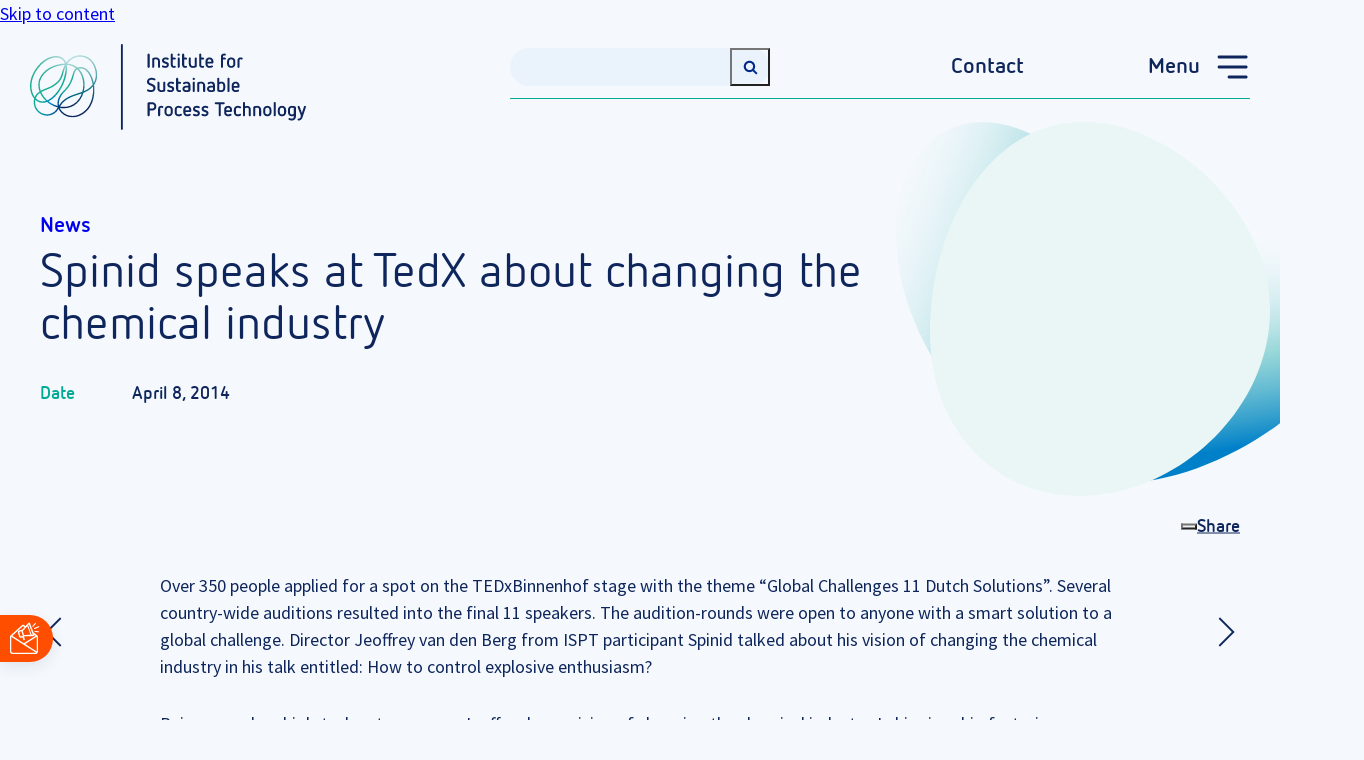

--- FILE ---
content_type: text/html; charset=UTF-8
request_url: https://ispt.eu/news/spinid-speaks-at-tedx-about-changing-the-chemical-industry/
body_size: 13257
content:
<!doctype html>
<html lang="en-US" class="no-js">
<head>
	<!--
  /**
   * @license
   * MyFonts Webfont Build ID 3826143, 2019-10-18T08:06:21-0400
   *
   * The fonts listed in this notice are subject to the End User License
   * Agreement(s) entered into by the website owner. All other parties are
   * explicitly restricted from using the Licensed Webfonts(s).
   *
   * You may obtain a valid license at the URLs below.
   *
   * Webfont: FF Netto Std Bold by FontFont
   * URL: https://www.myfonts.com/fonts/fontfont/netto/ot-bold/
   *
   * Webfont: FF Netto Std Light by FontFont
   * URL: https://www.myfonts.com/fonts/fontfont/netto/ot-light/
   *
   * Webfont: FF Netto Std Regular by FontFont
   * URL: https://www.myfonts.com/fonts/fontfont/netto/ot-regular/
   *
   *
   * License: https://www.myfonts.com/viewlicense?type=web&buildid=3826143
   * Licensed pageviews: 500,000
   * Webfonts copyright: 2012 Daniel Utz published by FSI FontShop International GmbH
   *
   * © 2019 MyFonts Inc
  */
  -->
	<meta charset="UTF-8">
	<meta name="viewport" content="width=device-width, initial-scale=1">
	<link rel="profile" href="https://gmpg.org/xfn/11">
	<link rel="apple-touch-icon" sizes="180x180" href="/apple-touch-icon.png">
  <link rel="icon" type="image/png" sizes="32x32" href="/favicon-32x32.png">
  <link rel="icon" type="image/png" sizes="16x16" href="/favicon-16x16.png">
  <link rel="manifest" href="/site.webmanifest">
  <link rel="mask-icon" href="/safari-pinned-tab.svg" color="#5bbad5">
  <meta name="msapplication-TileColor" content="#00aba9">
  <meta name="theme-color" content="#ffffff">

	<script type="text/javascript" data-cookieconsent="ignore">
	window.dataLayer = window.dataLayer || [];

	function gtag() {
		dataLayer.push(arguments);
	}

	gtag("consent", "default", {
		ad_personalization: "denied",
		ad_storage: "denied",
		ad_user_data: "denied",
		analytics_storage: "denied",
		functionality_storage: "denied",
		personalization_storage: "denied",
		security_storage: "granted",
		wait_for_update: 500,
	});
	gtag("set", "ads_data_redaction", true);
	</script>
<script type="text/javascript" data-cookieconsent="ignore">
		(function (w, d, s, l, i) {
		w[l] = w[l] || [];
		w[l].push({'gtm.start': new Date().getTime(), event: 'gtm.js'});
		var f = d.getElementsByTagName(s)[0], j = d.createElement(s), dl = l !== 'dataLayer' ? '&l=' + l : '';
		j.async = true;
		j.src = 'https://www.googletagmanager.com/gtm.js?id=' + i + dl;
		f.parentNode.insertBefore(j, f);
	})(
		window,
		document,
		'script',
		'dataLayer',
		'GTM-5RL7C7N'
	);
</script>
<script type="text/javascript"
		id="Cookiebot"
		src="https://consent.cookiebot.com/uc.js"
		data-implementation="wp"
		data-cbid="02ce08b1-9b2b-4706-aec0-e87bbe27b436"
						data-culture="EN"
				data-blockingmode="auto"
	></script>
<meta name='robots' content='index, follow, max-image-preview:large, max-snippet:-1, max-video-preview:-1' />
	<style>img:is([sizes="auto" i], [sizes^="auto," i]) { contain-intrinsic-size: 3000px 1500px }</style>
	
<!-- Google Tag Manager for WordPress by gtm4wp.com -->
<script data-cfasync="false" data-pagespeed-no-defer>
	var gtm4wp_datalayer_name = "dataLayer";
	var dataLayer = dataLayer || [];
</script>
<!-- End Google Tag Manager for WordPress by gtm4wp.com -->
	<!-- This site is optimized with the Yoast SEO Premium plugin v26.3 (Yoast SEO v26.8) - https://yoast.com/product/yoast-seo-premium-wordpress/ -->
	<title>Spinid speaks at TedX about changing the chemical industry &#8211; ISPT</title>
	<link rel="canonical" href="https://ispt.eu/news/spinid-speaks-at-tedx-about-changing-the-chemical-industry/" />
	<meta property="og:locale" content="en_US" />
	<meta property="og:type" content="article" />
	<meta property="og:title" content="Spinid speaks at TedX about changing the chemical industry" />
	<meta property="og:description" content="Over 350 people applied for a spot on the TEDxBinnenhof stage with the theme &#8220;Global Challenges 11 Dutch Solutions&#8221;. Several country-wide auditions resulted into the final 11 speakers. The audition-rounds were open to anyone with a smart solution to a global challenge. Director Jeoffrey van den Berg from ISPT participant Spinid talked about his vision..." />
	<meta property="og:url" content="https://ispt.eu/news/spinid-speaks-at-tedx-about-changing-the-chemical-industry/" />
	<meta property="og:site_name" content="ISPT" />
	<meta property="article:published_time" content="2014-04-08T15:01:52+00:00" />
	<meta property="article:modified_time" content="2020-01-16T09:47:01+00:00" />
	<meta property="og:image" content="https://ispt.eu/media/ISPT-logo-Full-Colour-1.png" />
	<meta property="og:image:width" content="1390" />
	<meta property="og:image:height" content="498" />
	<meta property="og:image:type" content="image/png" />
	<meta name="author" content="Gemma Steeman" />
	<meta name="twitter:card" content="summary_large_image" />
	<meta name="twitter:creator" content="@ISPT_ProcessTec" />
	<meta name="twitter:site" content="@ISPT_ProcessTec" />
	<meta name="twitter:label1" content="Written by" />
	<meta name="twitter:data1" content="Gemma Steeman" />
	<meta name="twitter:label2" content="Est. reading time" />
	<meta name="twitter:data2" content="1 minute" />
	<script type="application/ld+json" class="yoast-schema-graph">{"@context":"https://schema.org","@graph":[{"@type":"NewsArticle","@id":"https://ispt.eu/news/spinid-speaks-at-tedx-about-changing-the-chemical-industry/#article","isPartOf":{"@id":"https://ispt.eu/news/spinid-speaks-at-tedx-about-changing-the-chemical-industry/"},"author":{"name":"Gemma Steeman","@id":"https://ispt.eu/#/schema/person/89c6f385bfc4d3e65fb194a21cf32f9c"},"headline":"Spinid speaks at TedX about changing the chemical industry","datePublished":"2014-04-08T15:01:52+00:00","dateModified":"2020-01-16T09:47:01+00:00","mainEntityOfPage":{"@id":"https://ispt.eu/news/spinid-speaks-at-tedx-about-changing-the-chemical-industry/"},"wordCount":169,"commentCount":0,"publisher":{"@id":"https://ispt.eu/#organization"},"articleSection":["nieuws"],"inLanguage":"en-US","potentialAction":[{"@type":"CommentAction","name":"Comment","target":["https://ispt.eu/news/spinid-speaks-at-tedx-about-changing-the-chemical-industry/#respond"]}]},{"@type":"WebPage","@id":"https://ispt.eu/news/spinid-speaks-at-tedx-about-changing-the-chemical-industry/","url":"https://ispt.eu/news/spinid-speaks-at-tedx-about-changing-the-chemical-industry/","name":"Spinid speaks at TedX about changing the chemical industry &#8211; ISPT","isPartOf":{"@id":"https://ispt.eu/#website"},"datePublished":"2014-04-08T15:01:52+00:00","dateModified":"2020-01-16T09:47:01+00:00","breadcrumb":{"@id":"https://ispt.eu/news/spinid-speaks-at-tedx-about-changing-the-chemical-industry/#breadcrumb"},"inLanguage":"en-US","potentialAction":[{"@type":"ReadAction","target":["https://ispt.eu/news/spinid-speaks-at-tedx-about-changing-the-chemical-industry/"]}]},{"@type":"BreadcrumbList","@id":"https://ispt.eu/news/spinid-speaks-at-tedx-about-changing-the-chemical-industry/#breadcrumb","itemListElement":[{"@type":"ListItem","position":1,"name":"Home","item":"https://ispt.eu/"},{"@type":"ListItem","position":2,"name":"News &#038; stories","item":"https://ispt.eu/news/"},{"@type":"ListItem","position":3,"name":"Spinid speaks at TedX about changing the chemical industry"}]},{"@type":"WebSite","@id":"https://ispt.eu/#website","url":"https://ispt.eu/","name":"ISPT - Institute for Sustainable Process Technology","description":"Institute for Sustainable Process Technology","publisher":{"@id":"https://ispt.eu/#organization"},"alternateName":"ISPT - Institute for Sustainable Process Technology","potentialAction":[{"@type":"SearchAction","target":{"@type":"EntryPoint","urlTemplate":"https://ispt.eu/?s={search_term_string}"},"query-input":{"@type":"PropertyValueSpecification","valueRequired":true,"valueName":"search_term_string"}}],"inLanguage":"en-US"},{"@type":"Organization","@id":"https://ispt.eu/#organization","name":"ISPT - Institute for Sustainable Process Technology","alternateName":"ISPT - Institute for Sustainable Process Technology","url":"https://ispt.eu/","logo":{"@type":"ImageObject","inLanguage":"en-US","@id":"https://ispt.eu/#/schema/logo/image/","url":"https://ispt.eu/media/ISPT-logo-Full-Colour.png","contentUrl":"https://ispt.eu/media/ISPT-logo-Full-Colour.png","width":1390,"height":498,"caption":"ISPT - Institute for Sustainable Process Technology"},"image":{"@id":"https://ispt.eu/#/schema/logo/image/"},"sameAs":["https://x.com/ISPT_ProcessTec","https://www.linkedin.com/company/institute-for-sustainable-process-technology/","https://www.linkedin.com/showcase/84062268/"]},{"@type":"Person","@id":"https://ispt.eu/#/schema/person/89c6f385bfc4d3e65fb194a21cf32f9c","name":"Gemma Steeman"}]}</script>
	<!-- / Yoast SEO Premium plugin. -->



<link rel='stylesheet' id='sdm-styles-css' href='https://ispt.eu/wp-content/plugins/simple-download-monitor/css/sdm_wp_styles.css?ver=396408c251c60f273166f8a70d141ae3' media='all' />
<link rel='stylesheet' id='wp-block-library-css' href='https://ispt.eu/wp-includes/css/dist/block-library/style.min.css?ver=396408c251c60f273166f8a70d141ae3' media='all' />
<link rel='stylesheet' id='show-more-block-css' href='https://ispt.eu/wp-content/themes/ispt-core/blocks/show-more/style.css?ver=1725009768' media='all' />
<link rel='stylesheet' id='card-block-css' href='https://ispt.eu/wp-content/themes/ispt-core/blocks/card/style.css?ver=1725009768' media='all' />
<style id='global-styles-inline-css'>
:root{--wp--preset--aspect-ratio--square: 1;--wp--preset--aspect-ratio--4-3: 4/3;--wp--preset--aspect-ratio--3-4: 3/4;--wp--preset--aspect-ratio--3-2: 3/2;--wp--preset--aspect-ratio--2-3: 2/3;--wp--preset--aspect-ratio--16-9: 16/9;--wp--preset--aspect-ratio--9-16: 9/16;--wp--preset--color--black: rgb(0,0,0);--wp--preset--color--cyan-bluish-gray: #abb8c3;--wp--preset--color--white: rgb(255,255,255);--wp--preset--color--pale-pink: #f78da7;--wp--preset--color--vivid-red: #cf2e2e;--wp--preset--color--luminous-vivid-orange: #ff6900;--wp--preset--color--luminous-vivid-amber: #fcb900;--wp--preset--color--light-green-cyan: #7bdcb5;--wp--preset--color--vivid-green-cyan: #00d084;--wp--preset--color--pale-cyan-blue: #8ed1fc;--wp--preset--color--vivid-cyan-blue: #0693e3;--wp--preset--color--vivid-purple: #9b51e0;--wp--preset--color--dark-blue: rgb(15,38,92);--wp--preset--color--blue: rgb(0,41,136);--wp--preset--color--light-blue: rgb(0,128,201);--wp--preset--color--turquoise: rgb(0,170,149);--wp--preset--color--orange: rgb(255,78,0);--wp--preset--color--ice: rgb(245,249,253);--wp--preset--color--aqua: rgb(234,242,252);--wp--preset--color--mint: rgb(233,246,245);--wp--preset--color--transparent: transparent;--wp--preset--gradient--vivid-cyan-blue-to-vivid-purple: linear-gradient(135deg,rgba(6,147,227,1) 0%,rgb(155,81,224) 100%);--wp--preset--gradient--light-green-cyan-to-vivid-green-cyan: linear-gradient(135deg,rgb(122,220,180) 0%,rgb(0,208,130) 100%);--wp--preset--gradient--luminous-vivid-amber-to-luminous-vivid-orange: linear-gradient(135deg,rgba(252,185,0,1) 0%,rgba(255,105,0,1) 100%);--wp--preset--gradient--luminous-vivid-orange-to-vivid-red: linear-gradient(135deg,rgba(255,105,0,1) 0%,rgb(207,46,46) 100%);--wp--preset--gradient--very-light-gray-to-cyan-bluish-gray: linear-gradient(135deg,rgb(238,238,238) 0%,rgb(169,184,195) 100%);--wp--preset--gradient--cool-to-warm-spectrum: linear-gradient(135deg,rgb(74,234,220) 0%,rgb(151,120,209) 20%,rgb(207,42,186) 40%,rgb(238,44,130) 60%,rgb(251,105,98) 80%,rgb(254,248,76) 100%);--wp--preset--gradient--blush-light-purple: linear-gradient(135deg,rgb(255,206,236) 0%,rgb(152,150,240) 100%);--wp--preset--gradient--blush-bordeaux: linear-gradient(135deg,rgb(254,205,165) 0%,rgb(254,45,45) 50%,rgb(107,0,62) 100%);--wp--preset--gradient--luminous-dusk: linear-gradient(135deg,rgb(255,203,112) 0%,rgb(199,81,192) 50%,rgb(65,88,208) 100%);--wp--preset--gradient--pale-ocean: linear-gradient(135deg,rgb(255,245,203) 0%,rgb(182,227,212) 50%,rgb(51,167,181) 100%);--wp--preset--gradient--electric-grass: linear-gradient(135deg,rgb(202,248,128) 0%,rgb(113,206,126) 100%);--wp--preset--gradient--midnight: linear-gradient(135deg,rgb(2,3,129) 0%,rgb(40,116,252) 100%);--wp--preset--font-size--small: 14px;--wp--preset--font-size--medium: 2.2rem;--wp--preset--font-size--large: 2.6rem;--wp--preset--font-size--x-large: 3.2rem;--wp--preset--font-size--default: 18px;--wp--preset--spacing--20: 0.44rem;--wp--preset--spacing--30: 0.67rem;--wp--preset--spacing--40: 1rem;--wp--preset--spacing--50: 1.5rem;--wp--preset--spacing--60: 2.25rem;--wp--preset--spacing--70: 3.38rem;--wp--preset--spacing--80: 5.06rem;--wp--preset--shadow--natural: 6px 6px 9px rgba(0, 0, 0, 0.2);--wp--preset--shadow--deep: 12px 12px 50px rgba(0, 0, 0, 0.4);--wp--preset--shadow--sharp: 6px 6px 0px rgba(0, 0, 0, 0.2);--wp--preset--shadow--outlined: 6px 6px 0px -3px rgba(255, 255, 255, 1), 6px 6px rgba(0, 0, 0, 1);--wp--preset--shadow--crisp: 6px 6px 0px rgba(0, 0, 0, 1);}:root { --wp--style--global--content-size: 960px;--wp--style--global--wide-size: 1200px; }:where(body) { margin: 0; }.wp-site-blocks { padding-top: var(--wp--style--root--padding-top); padding-bottom: var(--wp--style--root--padding-bottom); }.has-global-padding { padding-right: var(--wp--style--root--padding-right); padding-left: var(--wp--style--root--padding-left); }.has-global-padding > .alignfull { margin-right: calc(var(--wp--style--root--padding-right) * -1); margin-left: calc(var(--wp--style--root--padding-left) * -1); }.has-global-padding :where(:not(.alignfull.is-layout-flow) > .has-global-padding:not(.wp-block-block, .alignfull)) { padding-right: 0; padding-left: 0; }.has-global-padding :where(:not(.alignfull.is-layout-flow) > .has-global-padding:not(.wp-block-block, .alignfull)) > .alignfull { margin-left: 0; margin-right: 0; }.wp-site-blocks > .alignleft { float: left; margin-right: 2em; }.wp-site-blocks > .alignright { float: right; margin-left: 2em; }.wp-site-blocks > .aligncenter { justify-content: center; margin-left: auto; margin-right: auto; }:where(.wp-site-blocks) > * { margin-block-start: 30px; margin-block-end: 0; }:where(.wp-site-blocks) > :first-child { margin-block-start: 0; }:where(.wp-site-blocks) > :last-child { margin-block-end: 0; }:root { --wp--style--block-gap: 30px; }:root :where(.is-layout-flow) > :first-child{margin-block-start: 0;}:root :where(.is-layout-flow) > :last-child{margin-block-end: 0;}:root :where(.is-layout-flow) > *{margin-block-start: 30px;margin-block-end: 0;}:root :where(.is-layout-constrained) > :first-child{margin-block-start: 0;}:root :where(.is-layout-constrained) > :last-child{margin-block-end: 0;}:root :where(.is-layout-constrained) > *{margin-block-start: 30px;margin-block-end: 0;}:root :where(.is-layout-flex){gap: 30px;}:root :where(.is-layout-grid){gap: 30px;}.is-layout-flow > .alignleft{float: left;margin-inline-start: 0;margin-inline-end: 2em;}.is-layout-flow > .alignright{float: right;margin-inline-start: 2em;margin-inline-end: 0;}.is-layout-flow > .aligncenter{margin-left: auto !important;margin-right: auto !important;}.is-layout-constrained > .alignleft{float: left;margin-inline-start: 0;margin-inline-end: 2em;}.is-layout-constrained > .alignright{float: right;margin-inline-start: 2em;margin-inline-end: 0;}.is-layout-constrained > .aligncenter{margin-left: auto !important;margin-right: auto !important;}.is-layout-constrained > :where(:not(.alignleft):not(.alignright):not(.alignfull)){max-width: var(--wp--style--global--content-size);margin-left: auto !important;margin-right: auto !important;}.is-layout-constrained > .alignwide{max-width: var(--wp--style--global--wide-size);}body .is-layout-flex{display: flex;}.is-layout-flex{flex-wrap: wrap;align-items: center;}.is-layout-flex > :is(*, div){margin: 0;}body .is-layout-grid{display: grid;}.is-layout-grid > :is(*, div){margin: 0;}body{--wp--style--root--padding-top: 0px;--wp--style--root--padding-right: 0px;--wp--style--root--padding-bottom: 0px;--wp--style--root--padding-left: 0px;}a:where(:not(.wp-element-button)){text-decoration: underline;}:root :where(.wp-element-button, .wp-block-button__link){background-color: #32373c;border-width: 0;color: #fff;font-family: inherit;font-size: inherit;line-height: inherit;padding: calc(0.667em + 2px) calc(1.333em + 2px);text-decoration: none;}.has-black-color{color: var(--wp--preset--color--black) !important;}.has-cyan-bluish-gray-color{color: var(--wp--preset--color--cyan-bluish-gray) !important;}.has-white-color{color: var(--wp--preset--color--white) !important;}.has-pale-pink-color{color: var(--wp--preset--color--pale-pink) !important;}.has-vivid-red-color{color: var(--wp--preset--color--vivid-red) !important;}.has-luminous-vivid-orange-color{color: var(--wp--preset--color--luminous-vivid-orange) !important;}.has-luminous-vivid-amber-color{color: var(--wp--preset--color--luminous-vivid-amber) !important;}.has-light-green-cyan-color{color: var(--wp--preset--color--light-green-cyan) !important;}.has-vivid-green-cyan-color{color: var(--wp--preset--color--vivid-green-cyan) !important;}.has-pale-cyan-blue-color{color: var(--wp--preset--color--pale-cyan-blue) !important;}.has-vivid-cyan-blue-color{color: var(--wp--preset--color--vivid-cyan-blue) !important;}.has-vivid-purple-color{color: var(--wp--preset--color--vivid-purple) !important;}.has-dark-blue-color{color: var(--wp--preset--color--dark-blue) !important;}.has-blue-color{color: var(--wp--preset--color--blue) !important;}.has-light-blue-color{color: var(--wp--preset--color--light-blue) !important;}.has-turquoise-color{color: var(--wp--preset--color--turquoise) !important;}.has-orange-color{color: var(--wp--preset--color--orange) !important;}.has-ice-color{color: var(--wp--preset--color--ice) !important;}.has-aqua-color{color: var(--wp--preset--color--aqua) !important;}.has-mint-color{color: var(--wp--preset--color--mint) !important;}.has-transparent-color{color: var(--wp--preset--color--transparent) !important;}.has-black-background-color{background-color: var(--wp--preset--color--black) !important;}.has-cyan-bluish-gray-background-color{background-color: var(--wp--preset--color--cyan-bluish-gray) !important;}.has-white-background-color{background-color: var(--wp--preset--color--white) !important;}.has-pale-pink-background-color{background-color: var(--wp--preset--color--pale-pink) !important;}.has-vivid-red-background-color{background-color: var(--wp--preset--color--vivid-red) !important;}.has-luminous-vivid-orange-background-color{background-color: var(--wp--preset--color--luminous-vivid-orange) !important;}.has-luminous-vivid-amber-background-color{background-color: var(--wp--preset--color--luminous-vivid-amber) !important;}.has-light-green-cyan-background-color{background-color: var(--wp--preset--color--light-green-cyan) !important;}.has-vivid-green-cyan-background-color{background-color: var(--wp--preset--color--vivid-green-cyan) !important;}.has-pale-cyan-blue-background-color{background-color: var(--wp--preset--color--pale-cyan-blue) !important;}.has-vivid-cyan-blue-background-color{background-color: var(--wp--preset--color--vivid-cyan-blue) !important;}.has-vivid-purple-background-color{background-color: var(--wp--preset--color--vivid-purple) !important;}.has-dark-blue-background-color{background-color: var(--wp--preset--color--dark-blue) !important;}.has-blue-background-color{background-color: var(--wp--preset--color--blue) !important;}.has-light-blue-background-color{background-color: var(--wp--preset--color--light-blue) !important;}.has-turquoise-background-color{background-color: var(--wp--preset--color--turquoise) !important;}.has-orange-background-color{background-color: var(--wp--preset--color--orange) !important;}.has-ice-background-color{background-color: var(--wp--preset--color--ice) !important;}.has-aqua-background-color{background-color: var(--wp--preset--color--aqua) !important;}.has-mint-background-color{background-color: var(--wp--preset--color--mint) !important;}.has-transparent-background-color{background-color: var(--wp--preset--color--transparent) !important;}.has-black-border-color{border-color: var(--wp--preset--color--black) !important;}.has-cyan-bluish-gray-border-color{border-color: var(--wp--preset--color--cyan-bluish-gray) !important;}.has-white-border-color{border-color: var(--wp--preset--color--white) !important;}.has-pale-pink-border-color{border-color: var(--wp--preset--color--pale-pink) !important;}.has-vivid-red-border-color{border-color: var(--wp--preset--color--vivid-red) !important;}.has-luminous-vivid-orange-border-color{border-color: var(--wp--preset--color--luminous-vivid-orange) !important;}.has-luminous-vivid-amber-border-color{border-color: var(--wp--preset--color--luminous-vivid-amber) !important;}.has-light-green-cyan-border-color{border-color: var(--wp--preset--color--light-green-cyan) !important;}.has-vivid-green-cyan-border-color{border-color: var(--wp--preset--color--vivid-green-cyan) !important;}.has-pale-cyan-blue-border-color{border-color: var(--wp--preset--color--pale-cyan-blue) !important;}.has-vivid-cyan-blue-border-color{border-color: var(--wp--preset--color--vivid-cyan-blue) !important;}.has-vivid-purple-border-color{border-color: var(--wp--preset--color--vivid-purple) !important;}.has-dark-blue-border-color{border-color: var(--wp--preset--color--dark-blue) !important;}.has-blue-border-color{border-color: var(--wp--preset--color--blue) !important;}.has-light-blue-border-color{border-color: var(--wp--preset--color--light-blue) !important;}.has-turquoise-border-color{border-color: var(--wp--preset--color--turquoise) !important;}.has-orange-border-color{border-color: var(--wp--preset--color--orange) !important;}.has-ice-border-color{border-color: var(--wp--preset--color--ice) !important;}.has-aqua-border-color{border-color: var(--wp--preset--color--aqua) !important;}.has-mint-border-color{border-color: var(--wp--preset--color--mint) !important;}.has-transparent-border-color{border-color: var(--wp--preset--color--transparent) !important;}.has-vivid-cyan-blue-to-vivid-purple-gradient-background{background: var(--wp--preset--gradient--vivid-cyan-blue-to-vivid-purple) !important;}.has-light-green-cyan-to-vivid-green-cyan-gradient-background{background: var(--wp--preset--gradient--light-green-cyan-to-vivid-green-cyan) !important;}.has-luminous-vivid-amber-to-luminous-vivid-orange-gradient-background{background: var(--wp--preset--gradient--luminous-vivid-amber-to-luminous-vivid-orange) !important;}.has-luminous-vivid-orange-to-vivid-red-gradient-background{background: var(--wp--preset--gradient--luminous-vivid-orange-to-vivid-red) !important;}.has-very-light-gray-to-cyan-bluish-gray-gradient-background{background: var(--wp--preset--gradient--very-light-gray-to-cyan-bluish-gray) !important;}.has-cool-to-warm-spectrum-gradient-background{background: var(--wp--preset--gradient--cool-to-warm-spectrum) !important;}.has-blush-light-purple-gradient-background{background: var(--wp--preset--gradient--blush-light-purple) !important;}.has-blush-bordeaux-gradient-background{background: var(--wp--preset--gradient--blush-bordeaux) !important;}.has-luminous-dusk-gradient-background{background: var(--wp--preset--gradient--luminous-dusk) !important;}.has-pale-ocean-gradient-background{background: var(--wp--preset--gradient--pale-ocean) !important;}.has-electric-grass-gradient-background{background: var(--wp--preset--gradient--electric-grass) !important;}.has-midnight-gradient-background{background: var(--wp--preset--gradient--midnight) !important;}.has-small-font-size{font-size: var(--wp--preset--font-size--small) !important;}.has-medium-font-size{font-size: var(--wp--preset--font-size--medium) !important;}.has-large-font-size{font-size: var(--wp--preset--font-size--large) !important;}.has-x-large-font-size{font-size: var(--wp--preset--font-size--x-large) !important;}.has-default-font-size{font-size: var(--wp--preset--font-size--default) !important;}
:root :where(.wp-block-pullquote){font-size: 1.5em;line-height: 1.6;}
</style>
<link rel='stylesheet' id='contact-form-7-css' href='https://ispt.eu/wp-content/plugins/contact-form-7/includes/css/styles.css?ver=6.1.4' media='all' />
<link rel='stylesheet' id='fonts-css' href='https://ispt.eu/wp-content/themes/ispt-core/assets/css/fonts/fonts.css?ver=1725009768' media='' />
<link rel='stylesheet' id='main-css' href='https://ispt.eu/wp-content/themes/ispt-core/assets/css/main.min.css?ver=1.8.2' media='all' />
<link rel='stylesheet' id='sib-front-css-css' href='https://ispt.eu/wp-content/plugins/mailin/css/mailin-front.css?ver=396408c251c60f273166f8a70d141ae3' media='all' />
<script src="https://ispt.eu/wp-includes/js/jquery/jquery.min.js?ver=3.7.1" id="jquery-core-js"></script>
<script src="https://ispt.eu/wp-includes/js/jquery/jquery-migrate.min.js?ver=3.4.1" id="jquery-migrate-js"></script>
<script id="sdm-scripts-js-extra">
var sdm_ajax_script = {"ajaxurl":"https:\/\/ispt.eu\/wp-admin\/admin-ajax.php"};
</script>
<script src="https://ispt.eu/wp-content/plugins/simple-download-monitor/js/sdm_wp_scripts.js?ver=396408c251c60f273166f8a70d141ae3" id="sdm-scripts-js"></script>
<script id="sib-front-js-js-extra">
var sibErrMsg = {"invalidMail":"Please fill out valid email address","requiredField":"Please fill out required fields","invalidDateFormat":"Please fill out valid date format","invalidSMSFormat":"Please fill out valid phone number"};
var ajax_sib_front_object = {"ajax_url":"https:\/\/ispt.eu\/wp-admin\/admin-ajax.php","ajax_nonce":"a1d380c85a","flag_url":"https:\/\/ispt.eu\/wp-content\/plugins\/mailin\/img\/flags\/"};
</script>
<script src="https://ispt.eu/wp-content/plugins/mailin/js/mailin-front.js?ver=1768464467" id="sib-front-js-js"></script>

<!-- Google Tag Manager for WordPress by gtm4wp.com -->
<!-- GTM Container placement set to automatic -->
<script data-cfasync="false" data-pagespeed-no-defer>
	var dataLayer_content = {"pagePostType":"post","pagePostType2":"single-post","pageCategory":["nieuws"],"pagePostAuthor":"Gemma Steeman"};
	dataLayer.push( dataLayer_content );
</script>
<script data-cfasync="false" data-pagespeed-no-defer>
(function(w,d,s,l,i){w[l]=w[l]||[];w[l].push({'gtm.start':
new Date().getTime(),event:'gtm.js'});var f=d.getElementsByTagName(s)[0],
j=d.createElement(s),dl=l!='dataLayer'?'&l='+l:'';j.async=true;j.src=
'//www.googletagmanager.com/gtm.js?id='+i+dl;f.parentNode.insertBefore(j,f);
})(window,document,'script','dataLayer','GTM-5RL7C7N');
</script>
<!-- End Google Tag Manager for WordPress by gtm4wp.com --><script type="text/javascript" src="https://cdn.brevo.com/js/sdk-loader.js" async></script>
<script type="text/javascript">
  window.Brevo = window.Brevo || [];
  window.Brevo.push(['init', {"client_key":"468xf35ottmw9q3r85tbkjqr","email_id":null,"push":{"customDomain":"https:\/\/ispt.eu\/wp-content\/plugins\/mailin\/"},"service_worker_url":"wonderpush-worker-loader.min.js?webKey=0f9f528e7a47e1289d5c500b7b119c660c13192e7e538d02e7607b02ed545ea2","frame_url":"brevo-frame.html"}]);
</script>		<style id="wp-custom-css">
			html body {
	overflow-x: hidden;
}

html body::before {
	z-index: -1;
}

header.entry-header > .row.md-row-reverse {
	justify-content: space-between;
}

header.entry-header > .row.md-row-reverse > .entry-image-wrapper.plectrum {
	max-width: 340px;
}

@media screen and (min-width: 1080px){
html body .site main.site-main .entry-header .entry-image-wrapper.plectrum {
  padding-bottom: 374px;
}
}

.grecaptcha-badge {
	display: none !important;
}

body.show-grecaptcha .grecaptcha-badge {
	display: block !important;
}

.post-block.list-items.publication {
	max-width: 100%;
}

button.filter {
	margin-top: 16px;
	margin-right: 10px;
	background-color: white !important;
	color: var(--dark-blue) !important;
	box-shadow: 0 .5rem 1.5rem var(--shadow);
}
button.filter.current {
	background-color: var(--orange) !important;
	color: white !important;
}

.filter-title {
	font-family: var(--netto);
	font-weight: 600;
}

.filter-block {
	margin: auto;
}

/* revisionary */
.pp-version-notice-bold-purple,
.pressshack-admin-wrapper footer,
#toplevel_page_revisionary-q a[href="https://publishpress.com/links/revisions-menu"],
#toplevel_page_revisionary-q a[href="admin.php?page=revisionary-pro"],
div.row-actions span.revision_queue {
  display: none !important
}
.ppr-purple-button.components-button.is-primary {
  background: var(--wp-admin-theme-color);
}
.ppr-purple-button.components-button.is-primary:hover, .ppr-purple-button.components-button.is-primary:focus, .ppr-purple-button.components-button.is-primary:active {
  background: var(--wp-admin-theme-color-darker-20);
}
.ppr-purple-button.components-button.is-secondary {
  color: var(--wp-admin-theme-color);
  box-shadow: inset 0 0 0 1px var(--wp-admin-theme-color);
}
.ppr-purple-button.components-button.is-secondary:hover, .ppr-purple-button.components-button.is-secondary:focus, .ppr-purple-button.components-button.is-secondary:active {
  background: #ddd;
  color: var(--wp-admin-theme-color-darker-10);
  box-shadow: none;
}

.liveblog-entry {
	flex-direction: column;
	background-color: var(--white);
	box-shadow: 0 .5rem 1.5rem var(--shadow);
	border-radius: 2rem;
	padding: 3rem;
	border: none !important;
	margin-bottom: 0 !important;
	margin-top: 30px !important;
}

.liveblog-entry-aside {
	flex-basis: 0;
}

.liveblog-meta-authors,
.liveblog-meta-author {
	display: none;
}

a.liveblog-meta-time {
	text-decoration: none !important;
	display: flex;
	flex-direction: row;
	justify-content: space-between;
}

a.liveblog-meta-time span {
	display: inline-block;
	margin-top: 0 !important;
	font-size: 14px !important;
	line-height: 1.25 !important;
	color: var(--turquoise) !important;
}

.liveblog-entry-main {
	margin-top: 0 !important;
}

.liveblog-pagination {
	margin-top: 20px;
}

.liveblog-pagination-first,
.liveblog-pagination-last {
	display: none !important;
}

.liveblog-pagination-prev,
.liveblog-pagination-next {
	font-size: 0 !important;
  line-height: 0 !important;
  width: 4rem;
  height: 4rem;
  border-radius: 99999px;
  background-color: var(--turquoise);
  background-position: center;
  background-repeat: no-repeat;
  background-size: 75%;
	background-image: url('https://ispt.eu/wp-content/themes/ispt-core/assets/css/img/arrow_right_line.svg');
	padding: 0 !important;
}

.liveblog-pagination-prev {
	transform: rotate(180deg);
}

#mc_embed_signup form input:not(#mc-embedded-subscribe) {
	margin-bottom: 1.5rem;
}

#mc_embed_signup form input.mce_inline_error {
  border: none !important;
}

#mc_embed_signup form div.mce_inline_error {
  font-size: 14px;
  color: var(--orange);
  background: none !important;
  margin-top: -1.5rem;
}

/* home partners */
.home .logo-block img {
	max-width: 150px;
}

/* search */
@media screen and (max-width: 600px) {

	html body .site header.site-header > .site-search {
		width: 100%;
		display: flex;
		min-width: revert;
		max-width: revert;
	}


	html body .site header.site-header > .site-navigation {
		max-width: 6rem;
	}

	.site-navigation nav button#main-menu-toggle {
		font-size: 0;
	}
}

@media screen and (max-width: 480px) {
	html body .site header.site-header > .site-branding.shrink {
		max-width: 6rem;
	}
}

/* carousel */

.logo-carousel {
			display: flex;
			flex-wrap: nowrap;
			flex-direction: row;
			width: 100%;
			overflow-x: hidden;
		}

		.logo-carousel .logo {
			display:flex;
			justify-content:center;
			align-items:center;
			flex-direction: row-reverse;
			width: 100%;
			flex:0 0 100%;
			min-width:100%;
			max-width:100%;
			opacity: 0;
			transform: translateX(100%);
			transition:opacity .9s ease-in-out;
		}

.logo-carousel .logo img {
	max-width: 150px;
}

		div.logo-carousel .logo:nth-of-type(1) {
			opacity: 1;
			transform: translateX(0);
		}

		@media screen and (min-width: 360px) {
			.logo-carousel .logo {
				flex:0 0 calc(100% / 2);
				min-width:calc(100% / 2);
				max-width:calc(100% / 2);
			}

			div.logo-carousel .logo:nth-of-type(2){
				opacity: 1;
			  transform: translateX(0);
			}
		}

		@media screen and (min-width: 576px) {
			.logo-carousel .logo {
				flex:0 0 calc(100% / 3);
				min-width:calc(100% / 3);
				max-width:calc(100% / 3);
			}

			div.logo-carousel .logo:nth-of-type(3){
				opacity: 1;
				transform: translateX(0);
			}
		}

		@media screen and (min-width: 768px) {
			.logo-carousel .logo {
				flex:0 0 calc(100% / 4);
				min-width:calc(100% / 4);
				max-width:calc(100% / 4);
			}

			div.logo-carousel .logo:nth-of-type(4){
				opacity: 1;
				transform: translateX(0);
			}
		}

		@media screen and (min-width: 960px) {
			.logo-carousel .logo {
				flex:0 0 calc(100% / 5);
				min-width:calc(100% / 5);
				max-width:calc(100% / 5);
			}

			div.logo-carousel .logo:nth-of-type(5){
				opacity: 1;
				transform: translateX(0);
			}
		}

		@media screen and (min-width: 1200px) {
			.logo-carousel .logo {
				flex:0 0 calc(100% / 6);
				min-width:calc(100% / 6);
				max-width:calc(100% / 6);
			}

			div.logo-carousel .logo:nth-of-type(6){
				opacity: 1;
				transform: translateX(0);
			}
		}
/* end carousel */

/* tmp */
.social-share-wrapper {
	justify-content: space-between;
}
@media screen and (min-width: 1260px) {
	.entry-title-wrapper {
		min-width: calc(100% - 340px);
	}
}

/* cookiebot */

#CybotCookiebotDialogNav .CybotCookiebotDialogNavItemLink.CybotCookiebotDialogActive {
  border-bottom-color: var(--turquoise) !important;
  color: var(--turquoise) !important;
}

#CybotCookiebotDialogNav .CybotCookiebotDialogNavItemLink,
#CybotCookiebotDialogDetailBulkConsentLink {
  color: var(--dark-blue) !important;
}

#CybotCookiebotDialogDetailBulkConsentLink:hover,
#CybotCookiebotDialog #CybotCookiebotDialogBodyContentText a,
#CybotCookiebotDialog #CybotCookiebotDialogBodyLevelButtonIABHeaderViewPartnersLink,
#CybotCookiebotDialog #CybotCookiebotDialogDetailBulkConsentList dt a, 
#CybotCookiebotDialog #CybotCookiebotDialogDetailFooter a, 
#CybotCookiebotDialog .CybotCookiebotDialogBodyLevelButtonIABDescription a, 
#CybotCookiebotDialog .CybotCookiebotDialogDetailBodyContentCookieLink, 
#CybotCookiebotDialogDetailBodyContentTextAbout a, 
#CybotCookiebotDialog.CybotEdge #CybotCookiebotDialogBodyEdgeMoreDetails a,
#CybotCookiebotDialog .CookieCard .CybotCookiebotDialogDetailBodyContentCookieContainerButton:hover,
#CybotCookiebotDialog .CookieCard .CybotCookiebotDialogDetailBodyContentIABv2Tab:hover, 
#CybotCookiebotDialogDetailBodyContentCookieContainerTypes .CybotCookiebotDialogDetailBodyContentCookieProvider:not(.CybotCookiebotDialogDetailBodyContentCookieInfoCount):hover {
  color: var(--turquoise) !important;
}

#CybotCookiebotDialog a::after, 
#CybotCookiebotDialog a::before, 
#CybotCookiebotDialog button::after, 
#CybotCookiebotDialog button::before {
  border-color: var(--dark-blue) !important;
}

#CybotCookiebotDialog.CybotEdge #CybotCookiebotDialogBodyEdgeMoreDetails a::after,
#CybotCookiebotDialog.CybotEdge #CybotCookiebotDialogBodyEdgeMoreDetails a:hover::after,
#CybotCookiebotDialog a:hover::after, 
#CybotCookiebotDialog a:hover::before, 
#CybotCookiebotDialog button:hover::after, 
#CybotCookiebotDialog button:hover::before {
  border-color: var(--turquoise) !important;
}

#CybotCookiebotDialogFooter .CybotCookiebotDialogBodyButton {
  border-color: var(--turquoise) !important;
  border-radius: 999999px !important;
  font-family: var(--netto) !important;
  font-size: 2rem !important;
  line-height: 1 !important;
  padding: 1.4rem 2.4rem 1.4rem !important;
}

#CybotCookiebotDialogFooter #CybotCookiebotDialogBodyButtonAccept, #CybotCookiebotDialogFooter #CybotCookiebotDialogBodyLevelButtonAccept, #CybotCookiebotDialogFooter #CybotCookiebotDialogBodyLevelButtonLevelOptinAllowAll {
  background-color: var(--turquoise) !important;
  border-color: var(--turquoise) !important;
}

#CybotCookiebotDialogDetailBulkConsentListWrapper {
  background-color: transparent !important;
  border-radius: 2rem !important;
}

#CybotCookiebotDialog {
  border-radius: 2rem !important;
  color: var(--dark-blue) !important;
  font-family: var(--sans) !important;
}

#CybotCookiebotDialog.CybotEdge {
  border-radius: 0 !important;
}

#CybotCookiebotDialogDetailBodyContentCookieContainerTypes .CybotCookiebotDialogDetailBodyContentCookieGroup {
  border-radius: 2rem !important;
}

#CybotCookiebotDialogTabContent .CybotCookiebotDialogDetailBulkConsentCount {
  background-color: var(--mint) !important;
}

.show-more-content p {
	margin-top: 2.4rem;
}

.show-more-content.visible {
	display: block;
}		</style>
		</head>

<body class="wp-singular post-template-default single single-post single-format-standard wp-embed-responsive wp-theme-ispt-core wp-child-theme-ispt-main">


<!-- GTM Container placement set to automatic -->
<!-- Google Tag Manager (noscript) -->
				<noscript><iframe src="https://www.googletagmanager.com/ns.html?id=GTM-5RL7C7N" height="0" width="0" style="display:none;visibility:hidden" aria-hidden="true"></iframe></noscript>
<!-- End Google Tag Manager (noscript) -->
<div id="page" class="site">
	<a class="skip-link screen-reader-text" href="#primary">Skip to content</a>

	<header id="masthead" class="site-header">
		<div class="site-branding">
			<div class="logo" onclick="window.location.href='https://ispt.eu/'"></div>
							<p class="site-title"><a href="https://ispt.eu/" rel="home">ISPT</a></p>
								<p class="site-description screen-reader-text">Institute for Sustainable Process Technology</p>
					</div><!-- .site-branding -->

		
<div class="site-search">
	<div class="search-bar">
		<form role="search" method="get" class="search-form" action="https://ispt.eu/">
	    <input type="search" class="search-field header-search" name="s" value="" title="Search"><button class="search-submit" type="submit"></button>
	  </form>
	</div>
</div><!-- .site-search -->
			
<div class="site-navigation">
				<nav id="quick-navigation">
				<div class="menu-quick-container"><ul id="quick-menu" class="menu"><li id="menu-item-17180" class="menu-item menu-item-type-post_type menu-item-object-page menu-item-17180"><a href="https://ispt.eu/contact/">Contact</a></li>
</ul></div>			</nav>
			<nav id="main-navigation">
		<button id="main-menu-toggle" aria-controls="main-menu" aria-expanded="false">Menu</button>
		<div id="main-menu-container" class="menu-header-container"><ul id="main-menu" class="menu"><li id="menu-item-16772" class="menu-item menu-item-type-post_type menu-item-object-page menu-item-home menu-item-16772"><a href="https://ispt.eu/">Home</a></li>
<li id="menu-item-781" class="menu-item menu-item-type-post_type menu-item-object-page current_page_parent menu-item-781"><a href="https://ispt.eu/news/">News &#038; stories</a></li>
<li id="menu-item-16989" class="menu-item menu-item-type-custom menu-item-object-custom menu-item-16989"><a href="/events">Academy &#038; Events</a></li>
<li id="menu-item-16778" class="menu-item menu-item-type-post_type menu-item-object-page menu-item-has-children menu-item-16778"><a href="https://ispt.eu/about-ispt/">About ISPT</a>
<ul class="sub-menu">
	<li id="menu-item-7087" class="menu-item menu-item-type-post_type menu-item-object-page menu-item-7087"><a href="https://ispt.eu/team/">Meet our team</a></li>
	<li id="menu-item-23784" class="menu-item menu-item-type-post_type menu-item-object-page menu-item-23784"><a href="https://ispt.eu/brains/">ISPT Brains</a></li>
	<li id="menu-item-21434" class="menu-item menu-item-type-post_type menu-item-object-page menu-item-21434"><a href="https://ispt.eu/7reasons/">7 reasons to connect</a></li>
</ul>
</li>
<li id="menu-item-16791" class="menu-item menu-item-type-post_type menu-item-object-page menu-item-has-children menu-item-16791"><a href="https://ispt.eu/themes/">Our areas of expertise</a>
<ul class="sub-menu">
	<li id="menu-item-21618" class="menu-item menu-item-type-post_type menu-item-object-theme menu-item-21618"><a href="https://ispt.eu/themes/materialstransition/">Raw Materials transition</a></li>
	<li id="menu-item-21619" class="menu-item menu-item-type-post_type menu-item-object-theme menu-item-21619"><a href="https://ispt.eu/themes/energytransition/">Energy transition</a></li>
	<li id="menu-item-21704" class="menu-item menu-item-type-post_type menu-item-object-theme menu-item-21704"><a href="https://ispt.eu/themes/agrifoodtransition/">Agrifood transition</a></li>
	<li id="menu-item-21620" class="menu-item menu-item-type-post_type menu-item-object-page menu-item-21620"><a href="https://ispt.eu/our-integrated-vision-on-the-3-major-transitions/">Vision 360</a></li>
</ul>
</li>
<li id="menu-item-16794" class="menu-item menu-item-type-post_type menu-item-object-page menu-item-has-children menu-item-16794"><a href="https://ispt.eu/working-together/">Working together</a>
<ul class="sub-menu">
	<li id="menu-item-21685" class="menu-item menu-item-type-post_type menu-item-object-page menu-item-21685"><a href="https://ispt.eu/programs/">Our programs</a></li>
	<li id="menu-item-16846" class="menu-item menu-item-type-custom menu-item-object-custom menu-item-16846"><a href="/projects/">Our projects</a></li>
	<li id="menu-item-20805" class="menu-item menu-item-type-post_type menu-item-object-page menu-item-20805"><a href="https://ispt.eu/partners/">Our partners</a></li>
	<li id="menu-item-16857" class="menu-item menu-item-type-post_type menu-item-object-page menu-item-16857"><a href="https://ispt.eu/terms-conditions/">Rules &#038; regulations</a></li>
</ul>
</li>
<li id="menu-item-19731" class="menu-item menu-item-type-post_type menu-item-object-page menu-item-19731"><a href="https://ispt.eu/publications/">Our Knowledge Base</a></li>
<li id="menu-item-16808" class="menu-item menu-item-type-post_type menu-item-object-page menu-item-has-children menu-item-16808"><a href="https://ispt.eu/contact/">Contact</a>
<ul class="sub-menu">
	<li id="menu-item-16783" class="menu-item menu-item-type-post_type menu-item-object-page menu-item-16783"><a href="https://ispt.eu/pers-en-media/">Press and media</a></li>
	<li id="menu-item-19451" class="menu-item menu-item-type-post_type menu-item-object-page menu-item-19451"><a href="https://ispt.eu/newsletter/">Newsletter</a></li>
	<li id="menu-item-19618" class="menu-item menu-item-type-post_type menu-item-object-page menu-item-19618"><a href="https://ispt.eu/vacatures/">Jobs</a></li>
</ul>
</li>
</ul></div>	</nav><!-- #main-navigation -->
</div><!-- .site-navigation -->
	</header><!-- #masthead -->

	<main id="primary" class="site-main">

		
		<style type="text/css">
			.acknowledgement {
				font-style: italic !important;
			}
		</style>
	
<article class="post type-post status-publish format-standard hentry">
	<header class="entry-header">
				<div class="row md-row-reverse">
			<div class="col xs-8 xs-alpha-2 xs-omega-2 sm-4 sm-alpha-4 sm-omega-4 md-alpha-0 md-omega-0 entry-image-wrapper plectrum">
				<div class="entry-image-mask">
									</div>
							</div>
			<div class="col xs-12 md-8 lg-8 entry-title-wrapper">
				<div class="entry-type"><a href="https://ispt.eu/news/">News</a></div><h1 class="entry-title">Spinid speaks at TedX about changing the chemical industry</h1><div class="entry-meta"><span class="entry-meta-key">Date</span><span class="entry-meta-value"><time class="entry-date published" datetime="2014-04-08T16:01:52+02:00">April 8, 2014</time></span></div>			</div>
		</div>

		<div class="flyin-share-wrapper">
			
<div id="event-signup-url">
</div>

<div class="wp-ispt-core-share-block">
  <span id="share-fly-in-toggle">
    <button class="icon share size-30"></button> <p>Share</p>
  </span>
  <div id="share-fly-in" class="hidden" data-nosnippet>
    <div id="share-fly-in-close" class=""></div>
    <div class="wrapper">
      <div class="column">
        <h3>Share this news item</h3>
        <p>Thanks for sharing. We appreciate it!</p>
      </div>
      <div class="column">
        <div class="row buttons size-40">
          <button class="social-share icon twitter"></button>
          <button class="social-share icon linkedin"></button>
          <button class="social-share icon email"></button>
                  </div>
      </div>
    </div>
    <script type="text/javascript">
      setShareLinks();

      function setShareLinks() {
        var pageUrl = encodeURIComponent(document.URL);
        var tweet = encodeURIComponent(jQuery("meta[property='og:description']").attr("content"));
        var title = encodeURIComponent(jQuery("meta[property='og:title']").attr("content"));

        
        jQuery(".social-share.email").on("click", function() {
          url = "mailto:?subject=" + title + "&body=" + pageUrl;
          window.location.href = url;
        });

        jQuery(".social-share.whatsapp").on("click", function() {
          url = "whatsapp://send?text=" + pageUrl;
          window.location.href = url;
        });

        jQuery(".social-share.twitter").on("click", function() {
          url = "https://twitter.com/intent/tweet?url=" + pageUrl + "&text=" + tweet;
          window.open(url);
        });

        jQuery(".social-share.linkedin").on("click", function() {
          url = "https://www.linkedin.com/shareArticle?mini=true&url=" + pageUrl;
          window.open(url);
        })

        jQuery(".social-share.facebook").on("click", function() {
          url = "https://www.facebook.com/sharer.php?u=" + pageUrl;
          window.open(url);
        });
      }
      
    </script>
  </div>
</div>
		</div>
	</header><!-- .entry-header -->

	<div class="entry-content">
			
		
<p>Over 350 people applied for a spot on the TEDxBinnenhof stage with the theme &#8220;Global Challenges 11 Dutch Solutions&#8221;. Several country-wide auditions resulted into the final 11 speakers. The audition-rounds were open to anyone with a smart solution to a global challenge. Director Jeoffrey van den Berg from ISPT participant Spinid talked about his vision of changing the chemical industry in his talk entitled: How to control explosive enthusiasm?</p>



<p>Being a modern high-tech entrepreneur, Jeoffrey has a vision of changing the chemical industry. In his view, big factories are a thing of the past; the future belongs to smaller plants. Materials, ingredients and additives should be made on the spot, where and as they are needed. He believes that, with his spinning disc technology, he has made a big step forward in realising this scenario.</p>



<p>Themes: Chemistry, high-tech, sustainability<br>Horizon 2020: (2) Food Security, Sustainable Agriculture and Forestry, Marine, Maritime and Inland Water Research and the Bioeconomy, and (5) Climate Action, Environment, Resource Efficiency and Raw Materials</p>

			<div class="prev-next-buttons"><a title="Previous" class="prev" href="https://ispt.eu/news/ispt-nl-guts-technopartner-heatmatrix-attracts-24m-investments/"></a><a title="Next" class="next" href="https://ispt.eu/news/entrepeneurs-proof-of-concept-fund-open/"></a></div>		</div><!-- .entry-content -->

		<footer class="entry-footer">

		</footer><!-- .entry-footer -->
	</article>

	

	</main><!-- #main -->


	<footer id="colophon" class="site-footer">
			<hr>
		
			<div class="pre-footer text-center mar-t-b-20">
				<p class="description text-center has-text-color light-blue-txt-color mar-t-20">
					ISPT is the leading institute for open innovation in the process industry. At the heart of our efforts is the transition towards a CO<sub>2</sub>-neutral, circular economy in 2050.				</p>
			</div>
			<hr>
		
					<div class="site-navigation">
								<nav id="footer-navigation">
						<div class="menu-footer-container"><ul id="footer-menu" class="menu"><li id="menu-item-24161" class="menu-item menu-item-type-custom menu-item-object-custom menu-item-24161"><a href="https://ispt.eu/the-way-we-work/">Terms and conditions</a></li>
<li id="menu-item-16039" class="menu-item menu-item-type-post_type menu-item-object-page menu-item-privacy-policy menu-item-16039"><a rel="privacy-policy" href="https://ispt.eu/privacy-policy/">Privacy</a></li>
<li id="menu-item-8440" class="menu-item menu-item-type-post_type menu-item-object-page menu-item-8440"><a href="https://ispt.eu/vacatures/">Jobs</a></li>
<li id="menu-item-16784" class="menu-item menu-item-type-post_type menu-item-object-page menu-item-16784"><a href="https://ispt.eu/contact/">Contact</a></li>
</ul></div>						<div class="social">
														<a href="https://ispt.eu/newsletter/" class="button icon newsletter"></a>
							<a href="mailto:info@ispt.eu" class="button icon email"></a>
							<a href="https://www.linkedin.com/company/institute-for-sustainable-process-technology/" target="_blank" class="button icon linkedin"></a>
						</div>
					</nav>
							<!-- <div class="social">
				
			</div> -->
		</div>
		<div class="site-info">
			
			<address class="headquarters"><span>Groen van Prinstererlaan 37</span><span>3818 JN Amersfoort</span><span>The Netherlands</span></address>		
			<div class="copyright">
				&copy; ISPT 2018 — 2026			</div>
		</div><!-- .site-info -->
	</footer><!-- #colophon -->
	

<div id="newsletter-fly-in-toggle"></div>
<div id="newsletter-fly-in" class="hidden" data-nosnippet>
  <div id="newsletter-fly-in-close" class=""></div>
  <div class="wrapper">
    <div class="column">
      <h3>Sign up for our newsletter</h3>
      <p>We share top stories on the industry achieving a circular economy.</p>
    </div>
    <div class="column">
      <!-- Begin Signup Form -->
      					<script type="text/javascript">
						var gCaptchaSibWidget;
                        var onloadSibCallbackInvisible = function () {

                            var element = document.getElementsByClassName('sib-default-btn');
                            var countInvisible = 0;
                            var indexArray = [];
                            jQuery('.sib-default-btn').each(function (index, el) {
                                if ((jQuery(el).attr('id') == "invisible")) {
                                    indexArray[countInvisible] = index;
                                    countInvisible++
                                }
                            });

                            jQuery('.invi-recaptcha').each(function (index, el) {
                                grecaptcha.render(element[indexArray[index]], {
                                    'sitekey': jQuery(el).attr('data-sitekey'),
                                    'callback': sibVerifyCallback,
                                });
                            });
                        };
					</script>
					                <script src="https://www.google.com/recaptcha/api.js?onload=onloadSibCallbackInvisible&render=explicit" async defer></script>
				
			<form id="sib_signup_form_2" method="post" class="sib_signup_form">
				<div class="sib_loader" style="display:none;"><img
							src="https://ispt.eu/wp-includes/images/spinner.gif" alt="loader"></div>
				<input type="hidden" name="sib_form_action" value="subscribe_form_submit">
				<input type="hidden" name="sib_form_id" value="2">
                <input type="hidden" name="sib_form_alert_notice" value="Please fill out this field">
                <input type="hidden" name="sib_form_invalid_email_notice" value="Your email address is invalid">
                <input type="hidden" name="sib_security" value="a1d380c85a">
				<div class="sib_signup_box_inside_2">
					<div style="/*display:none*/" class="sib_msg_disp">
					</div>
                                            <div id="sib_captcha_invisible" class="invi-recaptcha" data-sitekey="6LfsD8UUAAAAAB8WKwVWmXspcL_fF14xBBhY9MGg"></div>
                    					<p class="sib-email-area">
    <input type="email" class="sib-email-area mar-b-5" name="email" required="required" placeholder="your email*">
</p>
<p class="sib-FIRSTNAME-area"> 
    <input type="text" class="sib-FIRSTNAME-area mar-b-5" name="FIRSTNAME" required="required" placeholder="your name*"> 
</p>
<p>
    <input type="submit" id="invisible" class="sib-default-btn button bg-color orange-bg-color" value="Subscribe">
</p>				</div>
			</form>
			<style>
				form#sib_signup_form_2 p.sib-alert-message {
    padding: 6px 12px;
    margin-bottom: 20px;
    border: 1px solid transparent;
    border-radius: 4px;
    -webkit-box-sizing: border-box;
    -moz-box-sizing: border-box;
    box-sizing: border-box;
}
form#sib_signup_form_2 p.sib-alert-message-error {
    background-color: #f2dede;
    border-color: #ebccd1;
    color: #a94442;
}
form#sib_signup_form_2 p.sib-alert-message-success {
    background-color: #dff0d8;
    border-color: #d6e9c6;
    color: #3c763d;
}
form#sib_signup_form_2 p.sib-alert-message-warning {
    background-color: #fcf8e3;
    border-color: #faebcc;
    color: #8a6d3b;
}
			</style>
			      <!-- End Signup Form -->
    </div>
  </div>
</div>

</div><!-- #page -->

<script type="speculationrules">
{"prefetch":[{"source":"document","where":{"and":[{"href_matches":"\/*"},{"not":{"href_matches":["\/wp-*.php","\/wp-admin\/*","\/media\/*","\/wp-content\/*","\/wp-content\/plugins\/*","\/wp-content\/themes\/ispt-main\/*","\/wp-content\/themes\/ispt-core\/*","\/*\\?(.+)"]}},{"not":{"selector_matches":"a[rel~=\"nofollow\"]"}},{"not":{"selector_matches":".no-prefetch, .no-prefetch a"}}]},"eagerness":"conservative"}]}
</script>
<script src="https://ispt.eu/wp-includes/js/dist/hooks.min.js?ver=4d63a3d491d11ffd8ac6" id="wp-hooks-js"></script>
<script src="https://ispt.eu/wp-includes/js/dist/i18n.min.js?ver=5e580eb46a90c2b997e6" id="wp-i18n-js"></script>
<script id="wp-i18n-js-after">
wp.i18n.setLocaleData( { 'text direction\u0004ltr': [ 'ltr' ] } );
</script>
<script src="https://ispt.eu/wp-content/plugins/contact-form-7/includes/swv/js/index.js?ver=6.1.4" id="swv-js"></script>
<script id="contact-form-7-js-before">
var wpcf7 = {
    "api": {
        "root": "https:\/\/ispt.eu\/wp-json\/",
        "namespace": "contact-form-7\/v1"
    },
    "cached": 1
};
</script>
<script src="https://ispt.eu/wp-content/plugins/contact-form-7/includes/js/index.js?ver=6.1.4" id="contact-form-7-js"></script>
<script src="https://ispt.eu/wp-includes/js/jquery/ui/core.min.js?ver=1.13.3" id="jquery-ui-core-js"></script>
<script src="https://ispt.eu/wp-content/themes/ispt-core/assets/js/main.min.js?ver=1.8.2" id="main-js"></script>
<script src="https://ispt.eu/wp-content/themes/ispt-core/js/navigation.js?ver=1.8.2" id="navigation-js"></script>
<script src="https://www.google.com/recaptcha/api.js?render=6LfsD8UUAAAAAB8WKwVWmXspcL_fF14xBBhY9MGg&amp;ver=3.0" id="google-recaptcha-js"></script>
<script src="https://ispt.eu/wp-includes/js/dist/vendor/wp-polyfill.min.js?ver=3.15.0" id="wp-polyfill-js"></script>
<script id="wpcf7-recaptcha-js-before">
var wpcf7_recaptcha = {
    "sitekey": "6LfsD8UUAAAAAB8WKwVWmXspcL_fF14xBBhY9MGg",
    "actions": {
        "homepage": "homepage",
        "contactform": "contactform"
    }
};
</script>
<script src="https://ispt.eu/wp-content/plugins/contact-form-7/modules/recaptcha/index.js?ver=6.1.4" id="wpcf7-recaptcha-js"></script>


</body>
</html>


<!-- Page cached by LiteSpeed Cache 7.7 on 2026-01-22 17:01:18 -->

--- FILE ---
content_type: text/html; charset=utf-8
request_url: https://www.google.com/recaptcha/api2/anchor?ar=1&k=6LfsD8UUAAAAAB8WKwVWmXspcL_fF14xBBhY9MGg&co=aHR0cHM6Ly9pc3B0LmV1OjQ0Mw..&hl=en&v=PoyoqOPhxBO7pBk68S4YbpHZ&size=invisible&anchor-ms=20000&execute-ms=30000&cb=b93sme8kzvy2
body_size: 48601
content:
<!DOCTYPE HTML><html dir="ltr" lang="en"><head><meta http-equiv="Content-Type" content="text/html; charset=UTF-8">
<meta http-equiv="X-UA-Compatible" content="IE=edge">
<title>reCAPTCHA</title>
<style type="text/css">
/* cyrillic-ext */
@font-face {
  font-family: 'Roboto';
  font-style: normal;
  font-weight: 400;
  font-stretch: 100%;
  src: url(//fonts.gstatic.com/s/roboto/v48/KFO7CnqEu92Fr1ME7kSn66aGLdTylUAMa3GUBHMdazTgWw.woff2) format('woff2');
  unicode-range: U+0460-052F, U+1C80-1C8A, U+20B4, U+2DE0-2DFF, U+A640-A69F, U+FE2E-FE2F;
}
/* cyrillic */
@font-face {
  font-family: 'Roboto';
  font-style: normal;
  font-weight: 400;
  font-stretch: 100%;
  src: url(//fonts.gstatic.com/s/roboto/v48/KFO7CnqEu92Fr1ME7kSn66aGLdTylUAMa3iUBHMdazTgWw.woff2) format('woff2');
  unicode-range: U+0301, U+0400-045F, U+0490-0491, U+04B0-04B1, U+2116;
}
/* greek-ext */
@font-face {
  font-family: 'Roboto';
  font-style: normal;
  font-weight: 400;
  font-stretch: 100%;
  src: url(//fonts.gstatic.com/s/roboto/v48/KFO7CnqEu92Fr1ME7kSn66aGLdTylUAMa3CUBHMdazTgWw.woff2) format('woff2');
  unicode-range: U+1F00-1FFF;
}
/* greek */
@font-face {
  font-family: 'Roboto';
  font-style: normal;
  font-weight: 400;
  font-stretch: 100%;
  src: url(//fonts.gstatic.com/s/roboto/v48/KFO7CnqEu92Fr1ME7kSn66aGLdTylUAMa3-UBHMdazTgWw.woff2) format('woff2');
  unicode-range: U+0370-0377, U+037A-037F, U+0384-038A, U+038C, U+038E-03A1, U+03A3-03FF;
}
/* math */
@font-face {
  font-family: 'Roboto';
  font-style: normal;
  font-weight: 400;
  font-stretch: 100%;
  src: url(//fonts.gstatic.com/s/roboto/v48/KFO7CnqEu92Fr1ME7kSn66aGLdTylUAMawCUBHMdazTgWw.woff2) format('woff2');
  unicode-range: U+0302-0303, U+0305, U+0307-0308, U+0310, U+0312, U+0315, U+031A, U+0326-0327, U+032C, U+032F-0330, U+0332-0333, U+0338, U+033A, U+0346, U+034D, U+0391-03A1, U+03A3-03A9, U+03B1-03C9, U+03D1, U+03D5-03D6, U+03F0-03F1, U+03F4-03F5, U+2016-2017, U+2034-2038, U+203C, U+2040, U+2043, U+2047, U+2050, U+2057, U+205F, U+2070-2071, U+2074-208E, U+2090-209C, U+20D0-20DC, U+20E1, U+20E5-20EF, U+2100-2112, U+2114-2115, U+2117-2121, U+2123-214F, U+2190, U+2192, U+2194-21AE, U+21B0-21E5, U+21F1-21F2, U+21F4-2211, U+2213-2214, U+2216-22FF, U+2308-230B, U+2310, U+2319, U+231C-2321, U+2336-237A, U+237C, U+2395, U+239B-23B7, U+23D0, U+23DC-23E1, U+2474-2475, U+25AF, U+25B3, U+25B7, U+25BD, U+25C1, U+25CA, U+25CC, U+25FB, U+266D-266F, U+27C0-27FF, U+2900-2AFF, U+2B0E-2B11, U+2B30-2B4C, U+2BFE, U+3030, U+FF5B, U+FF5D, U+1D400-1D7FF, U+1EE00-1EEFF;
}
/* symbols */
@font-face {
  font-family: 'Roboto';
  font-style: normal;
  font-weight: 400;
  font-stretch: 100%;
  src: url(//fonts.gstatic.com/s/roboto/v48/KFO7CnqEu92Fr1ME7kSn66aGLdTylUAMaxKUBHMdazTgWw.woff2) format('woff2');
  unicode-range: U+0001-000C, U+000E-001F, U+007F-009F, U+20DD-20E0, U+20E2-20E4, U+2150-218F, U+2190, U+2192, U+2194-2199, U+21AF, U+21E6-21F0, U+21F3, U+2218-2219, U+2299, U+22C4-22C6, U+2300-243F, U+2440-244A, U+2460-24FF, U+25A0-27BF, U+2800-28FF, U+2921-2922, U+2981, U+29BF, U+29EB, U+2B00-2BFF, U+4DC0-4DFF, U+FFF9-FFFB, U+10140-1018E, U+10190-1019C, U+101A0, U+101D0-101FD, U+102E0-102FB, U+10E60-10E7E, U+1D2C0-1D2D3, U+1D2E0-1D37F, U+1F000-1F0FF, U+1F100-1F1AD, U+1F1E6-1F1FF, U+1F30D-1F30F, U+1F315, U+1F31C, U+1F31E, U+1F320-1F32C, U+1F336, U+1F378, U+1F37D, U+1F382, U+1F393-1F39F, U+1F3A7-1F3A8, U+1F3AC-1F3AF, U+1F3C2, U+1F3C4-1F3C6, U+1F3CA-1F3CE, U+1F3D4-1F3E0, U+1F3ED, U+1F3F1-1F3F3, U+1F3F5-1F3F7, U+1F408, U+1F415, U+1F41F, U+1F426, U+1F43F, U+1F441-1F442, U+1F444, U+1F446-1F449, U+1F44C-1F44E, U+1F453, U+1F46A, U+1F47D, U+1F4A3, U+1F4B0, U+1F4B3, U+1F4B9, U+1F4BB, U+1F4BF, U+1F4C8-1F4CB, U+1F4D6, U+1F4DA, U+1F4DF, U+1F4E3-1F4E6, U+1F4EA-1F4ED, U+1F4F7, U+1F4F9-1F4FB, U+1F4FD-1F4FE, U+1F503, U+1F507-1F50B, U+1F50D, U+1F512-1F513, U+1F53E-1F54A, U+1F54F-1F5FA, U+1F610, U+1F650-1F67F, U+1F687, U+1F68D, U+1F691, U+1F694, U+1F698, U+1F6AD, U+1F6B2, U+1F6B9-1F6BA, U+1F6BC, U+1F6C6-1F6CF, U+1F6D3-1F6D7, U+1F6E0-1F6EA, U+1F6F0-1F6F3, U+1F6F7-1F6FC, U+1F700-1F7FF, U+1F800-1F80B, U+1F810-1F847, U+1F850-1F859, U+1F860-1F887, U+1F890-1F8AD, U+1F8B0-1F8BB, U+1F8C0-1F8C1, U+1F900-1F90B, U+1F93B, U+1F946, U+1F984, U+1F996, U+1F9E9, U+1FA00-1FA6F, U+1FA70-1FA7C, U+1FA80-1FA89, U+1FA8F-1FAC6, U+1FACE-1FADC, U+1FADF-1FAE9, U+1FAF0-1FAF8, U+1FB00-1FBFF;
}
/* vietnamese */
@font-face {
  font-family: 'Roboto';
  font-style: normal;
  font-weight: 400;
  font-stretch: 100%;
  src: url(//fonts.gstatic.com/s/roboto/v48/KFO7CnqEu92Fr1ME7kSn66aGLdTylUAMa3OUBHMdazTgWw.woff2) format('woff2');
  unicode-range: U+0102-0103, U+0110-0111, U+0128-0129, U+0168-0169, U+01A0-01A1, U+01AF-01B0, U+0300-0301, U+0303-0304, U+0308-0309, U+0323, U+0329, U+1EA0-1EF9, U+20AB;
}
/* latin-ext */
@font-face {
  font-family: 'Roboto';
  font-style: normal;
  font-weight: 400;
  font-stretch: 100%;
  src: url(//fonts.gstatic.com/s/roboto/v48/KFO7CnqEu92Fr1ME7kSn66aGLdTylUAMa3KUBHMdazTgWw.woff2) format('woff2');
  unicode-range: U+0100-02BA, U+02BD-02C5, U+02C7-02CC, U+02CE-02D7, U+02DD-02FF, U+0304, U+0308, U+0329, U+1D00-1DBF, U+1E00-1E9F, U+1EF2-1EFF, U+2020, U+20A0-20AB, U+20AD-20C0, U+2113, U+2C60-2C7F, U+A720-A7FF;
}
/* latin */
@font-face {
  font-family: 'Roboto';
  font-style: normal;
  font-weight: 400;
  font-stretch: 100%;
  src: url(//fonts.gstatic.com/s/roboto/v48/KFO7CnqEu92Fr1ME7kSn66aGLdTylUAMa3yUBHMdazQ.woff2) format('woff2');
  unicode-range: U+0000-00FF, U+0131, U+0152-0153, U+02BB-02BC, U+02C6, U+02DA, U+02DC, U+0304, U+0308, U+0329, U+2000-206F, U+20AC, U+2122, U+2191, U+2193, U+2212, U+2215, U+FEFF, U+FFFD;
}
/* cyrillic-ext */
@font-face {
  font-family: 'Roboto';
  font-style: normal;
  font-weight: 500;
  font-stretch: 100%;
  src: url(//fonts.gstatic.com/s/roboto/v48/KFO7CnqEu92Fr1ME7kSn66aGLdTylUAMa3GUBHMdazTgWw.woff2) format('woff2');
  unicode-range: U+0460-052F, U+1C80-1C8A, U+20B4, U+2DE0-2DFF, U+A640-A69F, U+FE2E-FE2F;
}
/* cyrillic */
@font-face {
  font-family: 'Roboto';
  font-style: normal;
  font-weight: 500;
  font-stretch: 100%;
  src: url(//fonts.gstatic.com/s/roboto/v48/KFO7CnqEu92Fr1ME7kSn66aGLdTylUAMa3iUBHMdazTgWw.woff2) format('woff2');
  unicode-range: U+0301, U+0400-045F, U+0490-0491, U+04B0-04B1, U+2116;
}
/* greek-ext */
@font-face {
  font-family: 'Roboto';
  font-style: normal;
  font-weight: 500;
  font-stretch: 100%;
  src: url(//fonts.gstatic.com/s/roboto/v48/KFO7CnqEu92Fr1ME7kSn66aGLdTylUAMa3CUBHMdazTgWw.woff2) format('woff2');
  unicode-range: U+1F00-1FFF;
}
/* greek */
@font-face {
  font-family: 'Roboto';
  font-style: normal;
  font-weight: 500;
  font-stretch: 100%;
  src: url(//fonts.gstatic.com/s/roboto/v48/KFO7CnqEu92Fr1ME7kSn66aGLdTylUAMa3-UBHMdazTgWw.woff2) format('woff2');
  unicode-range: U+0370-0377, U+037A-037F, U+0384-038A, U+038C, U+038E-03A1, U+03A3-03FF;
}
/* math */
@font-face {
  font-family: 'Roboto';
  font-style: normal;
  font-weight: 500;
  font-stretch: 100%;
  src: url(//fonts.gstatic.com/s/roboto/v48/KFO7CnqEu92Fr1ME7kSn66aGLdTylUAMawCUBHMdazTgWw.woff2) format('woff2');
  unicode-range: U+0302-0303, U+0305, U+0307-0308, U+0310, U+0312, U+0315, U+031A, U+0326-0327, U+032C, U+032F-0330, U+0332-0333, U+0338, U+033A, U+0346, U+034D, U+0391-03A1, U+03A3-03A9, U+03B1-03C9, U+03D1, U+03D5-03D6, U+03F0-03F1, U+03F4-03F5, U+2016-2017, U+2034-2038, U+203C, U+2040, U+2043, U+2047, U+2050, U+2057, U+205F, U+2070-2071, U+2074-208E, U+2090-209C, U+20D0-20DC, U+20E1, U+20E5-20EF, U+2100-2112, U+2114-2115, U+2117-2121, U+2123-214F, U+2190, U+2192, U+2194-21AE, U+21B0-21E5, U+21F1-21F2, U+21F4-2211, U+2213-2214, U+2216-22FF, U+2308-230B, U+2310, U+2319, U+231C-2321, U+2336-237A, U+237C, U+2395, U+239B-23B7, U+23D0, U+23DC-23E1, U+2474-2475, U+25AF, U+25B3, U+25B7, U+25BD, U+25C1, U+25CA, U+25CC, U+25FB, U+266D-266F, U+27C0-27FF, U+2900-2AFF, U+2B0E-2B11, U+2B30-2B4C, U+2BFE, U+3030, U+FF5B, U+FF5D, U+1D400-1D7FF, U+1EE00-1EEFF;
}
/* symbols */
@font-face {
  font-family: 'Roboto';
  font-style: normal;
  font-weight: 500;
  font-stretch: 100%;
  src: url(//fonts.gstatic.com/s/roboto/v48/KFO7CnqEu92Fr1ME7kSn66aGLdTylUAMaxKUBHMdazTgWw.woff2) format('woff2');
  unicode-range: U+0001-000C, U+000E-001F, U+007F-009F, U+20DD-20E0, U+20E2-20E4, U+2150-218F, U+2190, U+2192, U+2194-2199, U+21AF, U+21E6-21F0, U+21F3, U+2218-2219, U+2299, U+22C4-22C6, U+2300-243F, U+2440-244A, U+2460-24FF, U+25A0-27BF, U+2800-28FF, U+2921-2922, U+2981, U+29BF, U+29EB, U+2B00-2BFF, U+4DC0-4DFF, U+FFF9-FFFB, U+10140-1018E, U+10190-1019C, U+101A0, U+101D0-101FD, U+102E0-102FB, U+10E60-10E7E, U+1D2C0-1D2D3, U+1D2E0-1D37F, U+1F000-1F0FF, U+1F100-1F1AD, U+1F1E6-1F1FF, U+1F30D-1F30F, U+1F315, U+1F31C, U+1F31E, U+1F320-1F32C, U+1F336, U+1F378, U+1F37D, U+1F382, U+1F393-1F39F, U+1F3A7-1F3A8, U+1F3AC-1F3AF, U+1F3C2, U+1F3C4-1F3C6, U+1F3CA-1F3CE, U+1F3D4-1F3E0, U+1F3ED, U+1F3F1-1F3F3, U+1F3F5-1F3F7, U+1F408, U+1F415, U+1F41F, U+1F426, U+1F43F, U+1F441-1F442, U+1F444, U+1F446-1F449, U+1F44C-1F44E, U+1F453, U+1F46A, U+1F47D, U+1F4A3, U+1F4B0, U+1F4B3, U+1F4B9, U+1F4BB, U+1F4BF, U+1F4C8-1F4CB, U+1F4D6, U+1F4DA, U+1F4DF, U+1F4E3-1F4E6, U+1F4EA-1F4ED, U+1F4F7, U+1F4F9-1F4FB, U+1F4FD-1F4FE, U+1F503, U+1F507-1F50B, U+1F50D, U+1F512-1F513, U+1F53E-1F54A, U+1F54F-1F5FA, U+1F610, U+1F650-1F67F, U+1F687, U+1F68D, U+1F691, U+1F694, U+1F698, U+1F6AD, U+1F6B2, U+1F6B9-1F6BA, U+1F6BC, U+1F6C6-1F6CF, U+1F6D3-1F6D7, U+1F6E0-1F6EA, U+1F6F0-1F6F3, U+1F6F7-1F6FC, U+1F700-1F7FF, U+1F800-1F80B, U+1F810-1F847, U+1F850-1F859, U+1F860-1F887, U+1F890-1F8AD, U+1F8B0-1F8BB, U+1F8C0-1F8C1, U+1F900-1F90B, U+1F93B, U+1F946, U+1F984, U+1F996, U+1F9E9, U+1FA00-1FA6F, U+1FA70-1FA7C, U+1FA80-1FA89, U+1FA8F-1FAC6, U+1FACE-1FADC, U+1FADF-1FAE9, U+1FAF0-1FAF8, U+1FB00-1FBFF;
}
/* vietnamese */
@font-face {
  font-family: 'Roboto';
  font-style: normal;
  font-weight: 500;
  font-stretch: 100%;
  src: url(//fonts.gstatic.com/s/roboto/v48/KFO7CnqEu92Fr1ME7kSn66aGLdTylUAMa3OUBHMdazTgWw.woff2) format('woff2');
  unicode-range: U+0102-0103, U+0110-0111, U+0128-0129, U+0168-0169, U+01A0-01A1, U+01AF-01B0, U+0300-0301, U+0303-0304, U+0308-0309, U+0323, U+0329, U+1EA0-1EF9, U+20AB;
}
/* latin-ext */
@font-face {
  font-family: 'Roboto';
  font-style: normal;
  font-weight: 500;
  font-stretch: 100%;
  src: url(//fonts.gstatic.com/s/roboto/v48/KFO7CnqEu92Fr1ME7kSn66aGLdTylUAMa3KUBHMdazTgWw.woff2) format('woff2');
  unicode-range: U+0100-02BA, U+02BD-02C5, U+02C7-02CC, U+02CE-02D7, U+02DD-02FF, U+0304, U+0308, U+0329, U+1D00-1DBF, U+1E00-1E9F, U+1EF2-1EFF, U+2020, U+20A0-20AB, U+20AD-20C0, U+2113, U+2C60-2C7F, U+A720-A7FF;
}
/* latin */
@font-face {
  font-family: 'Roboto';
  font-style: normal;
  font-weight: 500;
  font-stretch: 100%;
  src: url(//fonts.gstatic.com/s/roboto/v48/KFO7CnqEu92Fr1ME7kSn66aGLdTylUAMa3yUBHMdazQ.woff2) format('woff2');
  unicode-range: U+0000-00FF, U+0131, U+0152-0153, U+02BB-02BC, U+02C6, U+02DA, U+02DC, U+0304, U+0308, U+0329, U+2000-206F, U+20AC, U+2122, U+2191, U+2193, U+2212, U+2215, U+FEFF, U+FFFD;
}
/* cyrillic-ext */
@font-face {
  font-family: 'Roboto';
  font-style: normal;
  font-weight: 900;
  font-stretch: 100%;
  src: url(//fonts.gstatic.com/s/roboto/v48/KFO7CnqEu92Fr1ME7kSn66aGLdTylUAMa3GUBHMdazTgWw.woff2) format('woff2');
  unicode-range: U+0460-052F, U+1C80-1C8A, U+20B4, U+2DE0-2DFF, U+A640-A69F, U+FE2E-FE2F;
}
/* cyrillic */
@font-face {
  font-family: 'Roboto';
  font-style: normal;
  font-weight: 900;
  font-stretch: 100%;
  src: url(//fonts.gstatic.com/s/roboto/v48/KFO7CnqEu92Fr1ME7kSn66aGLdTylUAMa3iUBHMdazTgWw.woff2) format('woff2');
  unicode-range: U+0301, U+0400-045F, U+0490-0491, U+04B0-04B1, U+2116;
}
/* greek-ext */
@font-face {
  font-family: 'Roboto';
  font-style: normal;
  font-weight: 900;
  font-stretch: 100%;
  src: url(//fonts.gstatic.com/s/roboto/v48/KFO7CnqEu92Fr1ME7kSn66aGLdTylUAMa3CUBHMdazTgWw.woff2) format('woff2');
  unicode-range: U+1F00-1FFF;
}
/* greek */
@font-face {
  font-family: 'Roboto';
  font-style: normal;
  font-weight: 900;
  font-stretch: 100%;
  src: url(//fonts.gstatic.com/s/roboto/v48/KFO7CnqEu92Fr1ME7kSn66aGLdTylUAMa3-UBHMdazTgWw.woff2) format('woff2');
  unicode-range: U+0370-0377, U+037A-037F, U+0384-038A, U+038C, U+038E-03A1, U+03A3-03FF;
}
/* math */
@font-face {
  font-family: 'Roboto';
  font-style: normal;
  font-weight: 900;
  font-stretch: 100%;
  src: url(//fonts.gstatic.com/s/roboto/v48/KFO7CnqEu92Fr1ME7kSn66aGLdTylUAMawCUBHMdazTgWw.woff2) format('woff2');
  unicode-range: U+0302-0303, U+0305, U+0307-0308, U+0310, U+0312, U+0315, U+031A, U+0326-0327, U+032C, U+032F-0330, U+0332-0333, U+0338, U+033A, U+0346, U+034D, U+0391-03A1, U+03A3-03A9, U+03B1-03C9, U+03D1, U+03D5-03D6, U+03F0-03F1, U+03F4-03F5, U+2016-2017, U+2034-2038, U+203C, U+2040, U+2043, U+2047, U+2050, U+2057, U+205F, U+2070-2071, U+2074-208E, U+2090-209C, U+20D0-20DC, U+20E1, U+20E5-20EF, U+2100-2112, U+2114-2115, U+2117-2121, U+2123-214F, U+2190, U+2192, U+2194-21AE, U+21B0-21E5, U+21F1-21F2, U+21F4-2211, U+2213-2214, U+2216-22FF, U+2308-230B, U+2310, U+2319, U+231C-2321, U+2336-237A, U+237C, U+2395, U+239B-23B7, U+23D0, U+23DC-23E1, U+2474-2475, U+25AF, U+25B3, U+25B7, U+25BD, U+25C1, U+25CA, U+25CC, U+25FB, U+266D-266F, U+27C0-27FF, U+2900-2AFF, U+2B0E-2B11, U+2B30-2B4C, U+2BFE, U+3030, U+FF5B, U+FF5D, U+1D400-1D7FF, U+1EE00-1EEFF;
}
/* symbols */
@font-face {
  font-family: 'Roboto';
  font-style: normal;
  font-weight: 900;
  font-stretch: 100%;
  src: url(//fonts.gstatic.com/s/roboto/v48/KFO7CnqEu92Fr1ME7kSn66aGLdTylUAMaxKUBHMdazTgWw.woff2) format('woff2');
  unicode-range: U+0001-000C, U+000E-001F, U+007F-009F, U+20DD-20E0, U+20E2-20E4, U+2150-218F, U+2190, U+2192, U+2194-2199, U+21AF, U+21E6-21F0, U+21F3, U+2218-2219, U+2299, U+22C4-22C6, U+2300-243F, U+2440-244A, U+2460-24FF, U+25A0-27BF, U+2800-28FF, U+2921-2922, U+2981, U+29BF, U+29EB, U+2B00-2BFF, U+4DC0-4DFF, U+FFF9-FFFB, U+10140-1018E, U+10190-1019C, U+101A0, U+101D0-101FD, U+102E0-102FB, U+10E60-10E7E, U+1D2C0-1D2D3, U+1D2E0-1D37F, U+1F000-1F0FF, U+1F100-1F1AD, U+1F1E6-1F1FF, U+1F30D-1F30F, U+1F315, U+1F31C, U+1F31E, U+1F320-1F32C, U+1F336, U+1F378, U+1F37D, U+1F382, U+1F393-1F39F, U+1F3A7-1F3A8, U+1F3AC-1F3AF, U+1F3C2, U+1F3C4-1F3C6, U+1F3CA-1F3CE, U+1F3D4-1F3E0, U+1F3ED, U+1F3F1-1F3F3, U+1F3F5-1F3F7, U+1F408, U+1F415, U+1F41F, U+1F426, U+1F43F, U+1F441-1F442, U+1F444, U+1F446-1F449, U+1F44C-1F44E, U+1F453, U+1F46A, U+1F47D, U+1F4A3, U+1F4B0, U+1F4B3, U+1F4B9, U+1F4BB, U+1F4BF, U+1F4C8-1F4CB, U+1F4D6, U+1F4DA, U+1F4DF, U+1F4E3-1F4E6, U+1F4EA-1F4ED, U+1F4F7, U+1F4F9-1F4FB, U+1F4FD-1F4FE, U+1F503, U+1F507-1F50B, U+1F50D, U+1F512-1F513, U+1F53E-1F54A, U+1F54F-1F5FA, U+1F610, U+1F650-1F67F, U+1F687, U+1F68D, U+1F691, U+1F694, U+1F698, U+1F6AD, U+1F6B2, U+1F6B9-1F6BA, U+1F6BC, U+1F6C6-1F6CF, U+1F6D3-1F6D7, U+1F6E0-1F6EA, U+1F6F0-1F6F3, U+1F6F7-1F6FC, U+1F700-1F7FF, U+1F800-1F80B, U+1F810-1F847, U+1F850-1F859, U+1F860-1F887, U+1F890-1F8AD, U+1F8B0-1F8BB, U+1F8C0-1F8C1, U+1F900-1F90B, U+1F93B, U+1F946, U+1F984, U+1F996, U+1F9E9, U+1FA00-1FA6F, U+1FA70-1FA7C, U+1FA80-1FA89, U+1FA8F-1FAC6, U+1FACE-1FADC, U+1FADF-1FAE9, U+1FAF0-1FAF8, U+1FB00-1FBFF;
}
/* vietnamese */
@font-face {
  font-family: 'Roboto';
  font-style: normal;
  font-weight: 900;
  font-stretch: 100%;
  src: url(//fonts.gstatic.com/s/roboto/v48/KFO7CnqEu92Fr1ME7kSn66aGLdTylUAMa3OUBHMdazTgWw.woff2) format('woff2');
  unicode-range: U+0102-0103, U+0110-0111, U+0128-0129, U+0168-0169, U+01A0-01A1, U+01AF-01B0, U+0300-0301, U+0303-0304, U+0308-0309, U+0323, U+0329, U+1EA0-1EF9, U+20AB;
}
/* latin-ext */
@font-face {
  font-family: 'Roboto';
  font-style: normal;
  font-weight: 900;
  font-stretch: 100%;
  src: url(//fonts.gstatic.com/s/roboto/v48/KFO7CnqEu92Fr1ME7kSn66aGLdTylUAMa3KUBHMdazTgWw.woff2) format('woff2');
  unicode-range: U+0100-02BA, U+02BD-02C5, U+02C7-02CC, U+02CE-02D7, U+02DD-02FF, U+0304, U+0308, U+0329, U+1D00-1DBF, U+1E00-1E9F, U+1EF2-1EFF, U+2020, U+20A0-20AB, U+20AD-20C0, U+2113, U+2C60-2C7F, U+A720-A7FF;
}
/* latin */
@font-face {
  font-family: 'Roboto';
  font-style: normal;
  font-weight: 900;
  font-stretch: 100%;
  src: url(//fonts.gstatic.com/s/roboto/v48/KFO7CnqEu92Fr1ME7kSn66aGLdTylUAMa3yUBHMdazQ.woff2) format('woff2');
  unicode-range: U+0000-00FF, U+0131, U+0152-0153, U+02BB-02BC, U+02C6, U+02DA, U+02DC, U+0304, U+0308, U+0329, U+2000-206F, U+20AC, U+2122, U+2191, U+2193, U+2212, U+2215, U+FEFF, U+FFFD;
}

</style>
<link rel="stylesheet" type="text/css" href="https://www.gstatic.com/recaptcha/releases/PoyoqOPhxBO7pBk68S4YbpHZ/styles__ltr.css">
<script nonce="FBv9HlxHxKrgehAwro_ZXg" type="text/javascript">window['__recaptcha_api'] = 'https://www.google.com/recaptcha/api2/';</script>
<script type="text/javascript" src="https://www.gstatic.com/recaptcha/releases/PoyoqOPhxBO7pBk68S4YbpHZ/recaptcha__en.js" nonce="FBv9HlxHxKrgehAwro_ZXg">
      
    </script></head>
<body><div id="rc-anchor-alert" class="rc-anchor-alert"></div>
<input type="hidden" id="recaptcha-token" value="[base64]">
<script type="text/javascript" nonce="FBv9HlxHxKrgehAwro_ZXg">
      recaptcha.anchor.Main.init("[\x22ainput\x22,[\x22bgdata\x22,\x22\x22,\[base64]/[base64]/MjU1Ong/[base64]/[base64]/[base64]/[base64]/[base64]/[base64]/[base64]/[base64]/[base64]/[base64]/[base64]/[base64]/[base64]/[base64]/[base64]\\u003d\x22,\[base64]\x22,\[base64]/DicONeEDDnT5UVMKVLF3DgcOEX8O8D8OrwqZ7P8Otw5HCmcO6woHDoiJRMAfDlwUJw75mw4oZTsKcwq3Ct8Kmw58uw5TCtQApw5rCjcKGwrTDqmA6wrBBwpdbMcK7w4fCtBrCl1PCu8ORQcKaw7HDl8K/BsOawr3Cn8O0wrgWw6FBaWbDr8KNMjZuwoDCqMOzwpnDpMKhwq1JwqHDusOIwqIHw57CpsOxwrfCg8Otbhk6czXDi8K3DcKMdCPDghs7C3PCtwtTw6fCrCHCrMOywoIrwpwxZkhebcK7w54lK0VawpXCnC4rw6PDk8OJejNzwro3w6rDgsOIFsOTw7vDim8/w7/[base64]/[base64]/Dt10qwqHCtyt8wprDnsKwaVo7DMO0KCRzaXjDq8KhYcKKwoDDqsOlemo9wp9tPMKkSMOaOMO1GcOuH8OZwrzDuMOlJmfCgikKw5zCucKsRMKZw45Uw7jDvMO3Ghd2QsOow6HCq8OTbiAuXsO/wqVnwrDDi3TCmsOqwpB3S8KHX8OuA8KrwrjCvMOlUmRqw5Q8w4gRwoXCgGnCpsKbHsODw4/DiyoKwpV9wo1dwqlCwrLDrmbDv3rCsHVPw6zChsOLwpnDmVvCkMOlw7XDgXvCjRLCnh3DksOLe1jDnhLDncO+wo/[base64]/CiQdhY1cHM1HDmmLDvgLCgC/[base64]/Ci8OpH8Omwq/ChMOQKsKDwo3DlcOWXsO9wp9CPcKxwprCpMOKYMOgIMKoDgPDoyYJw4hVwrDCr8OdOcOQw4zDq3sewrzCrMK1w49obgnDmcOkTcOpw7XCvl3CoUQ5wrkMwrJcw4JhORPClUMEw5zCjcK/YMKQMnHCh8K0wrUIwq/[base64]/[base64]/[base64]/csKUWsOTwpbCv8O1fj3DvcKxIQMbwpvDtcOLXAs3w6pWU8OIwr/DncOpwok1w7Rdw6vCr8KKFsOICWA+HcOuwqQvwozCicKiasOnw73DsFrDisKTSsKEZcK/[base64]/DoMK2UsO7QHjDjsOnSMK0Fnp3a8K5dMO6w7vDlsKtLsKSw7DCksKlWMOOwrpKw4zDkcKLw4hnFEPCr8O5w4pHf8OBf2/DqMO5CA3CvQ0tbsO3GGXCqSkWAsOxOsOlbsKOWGMkVEwZw6TCjmECwpczAcOmw5HCoMOXw55ow4lPwrnCl8OCfcODw6wvSDjDvMKgBsKEw4ghw4g0wpXDtcOuwoQ+w5DDicKXw6ZJw6PCt8KqwrbCqMKQw7ZBAnXDicOIJsOhwr/[base64]/DknBYGMOBecK+NMKew4PDrMOyHcKaKsOwwpXDoRPCrwLCuznDr8Kiw6fCjMKrH1jDv0dtc8Obw7bCsGdBI1tcPk9yTcOCwo1dIBY/Lm1MwoJsw5pWw6hvK8KVwr4uFsOjw5I+wpHDm8KnK28+YDnDuX4aw6HCiMOMbkFTwoIrNsOsw7bDvnnDuwV3w6otA8KkKMKyK3HDqx/DvMK4wqHDg8KLITp/fC1Ww5xFwrw+w7PDlMKGBULCncObw5MoJGBIw658wpvCgMOFwrwTBcOJwoTDmRjDsHRGKMOGwqVPIsOxQGDDgsKswq5KwrvCusOGXgLDusO1woQIw60uw53CggcGZsKBPRJzAmzCg8KvNjMBwoXDqsKqG8OKw4XCgjAKD8KQTcKYw5/CuGkNRljCtTgLSsKZDcO0w41lIBLCrMOPGC9FRh9RYDNANMOJJ2fDgx/DpFw1wpTDtit0w41iwovCsknDqC9zM27Dg8OKZmvClm5cw7jChmHCg8OlDcOgIzckw7bCg23DoURSwqbDvMKIAsOsV8OVw5fDj8KuYBBna0rCrcOIMQ3DmcKnDsKsbcKcbTPChl8mwqnDpCnDgAbDlipBwr/[base64]/CpCbCn8Oww5HDt27Dt8KOw5ZzVVvCh1tIKl/Cj8KgaXluw5rCicKjXm1dUMKJbEPDncKuYEvDr8Ojw5AgLmt7A8OQG8K1LxFPHwnDgljCsicTw6LDnsKLw7Abfz/DmE1QFsOKw6bDrm3DuF3DnsKGcsKMwoIeBcKvCHFVw5E/AMOfMENlwqrDpDQdYmp2w67DuGoOwq4jwrNFZwEXFMKrwqZ7w49tQMKPwoU0HsKoKMKgHS/DqMO6RwNfw6TCgMK8Ww8bKgvDtsOswqt2Cy8ew7g7woDDu8KLZMOTw44zw63DqVfDmsKowpzDhMKhWcOEWMOQw4LDhMKGR8K6dcKKw7vDqRbDnU/CvmJVLynDh8KbwpXDnjLCvMO1wqZDwq/CtWcHw4bDkFkkOsKZZmbDkWrDjyTCkBLDhMK5w6sKRMKre8OINsKubMOdwonDkcKlw6wfwotLw7o6eFvDqlTDv8KYZcOUw6cLw7nDjVfCicOkEnQrGMOoKcK+B1zCqMOdGyQGE8O/w4cNGkPDn0Z6wroZdcK2NF8Bw7rDuwvDo8OQwptXMcOWwpLCkmpQw4xpVcOZMhTChh/DuFEPdyjCl8Ocw7DCjQJfOUceF8KxwpYTwpN5w7vDlks0Gg/ClBTCqMK6XgrDjMOVwrs2w7gNwpIswqUfQcKXTE5dVMOAwqbCqHQww4rDgsOFw65mUMKtBsOKw5VSwqDCjQjDgsKnw53Cm8OVwrB4w5HDicK8bgIMw57CgMKdw7QDUcOJTzQdw4UUWmrDicOKwpBdWsO/RSZWw5vCnnJjIV1RLsOowpfDhXBrw6ULXcK9O8OXworDn23CvzPCkMO5eMK2ExHCiMKcwovCiHEdwpJrw6M1OMKIwrhjZAvCiBUqcgQRSMOBwqHCgx9GamAqwqzCrsKuU8OtwoHDpkzDtkfCrcO6wrEAX2oDw6w8HMKFAMOfw4zDjng3O8KcwrpNScOEwrfDp1XDiV/[base64]/DmsO4wq0xNXPCscKvSj5Swqo1wowJw6zCvcKrYgZGwprCp8Krw7w+FmTDkMOdwonCmFpHwpvDicK8FThhXMODFcKyw57CjxXCkcOJwpDCjMOYBMOcGcK4EsOkw7fCpw/[base64]/w4grD3zCtQ16wqgaDsOjcEkpwrrCqcOVCMKpwqDCj1taCsKwR3YbV8KAXDzDmcKCZ2vCicKqwqpFNcKtw6DDvcOEYXgSeDrDh1UFVMKfchTCp8OWwqLCuMOFFcKywphBRcK9a8K2aUc/[base64]/[base64]/DCxwXMKAwphcbcK2XwrDr3UYw4B6wp/Di8Odw5HCq3LDt8K/YcK/w7nCu8KHYjbDlMKZwpXDiDvCm1Mmw73DgCwqw59yQTDCoMKYwp7DoBfComjDmMKywoNHw7sQw5BHwoUuwr3ChDoeLsOjVMODw5rCjR53w5pfwpIYLsOnwpfCpjPChsK4GcO8ZsKXwpjDkVbDjlZMwo/DhcOXw7MawoFOwq3CtsONQivDrmVzF23CpBXDmFPCrGhAfQfCkMKxdxonw5DDmkvDpMOrWMKqNEYoWMOvT8OJw7fCul/DlsKGDsO1wqDChcKDw7EbeGLCnsO0w4xRw53CmsO7K8KJLsKfwp/DvcKvwog+X8OwecKQXcOdwoITw55lXBx6WxHDlMKIIXrDjcOww7hIw6nDisOSSDzDp0tAwqLCphwMMUAdKsKme8KdRWpDw6fDs1dDw6vDnCFYKMK2VArDksOEwpcmwoVMwrYrw6rDhMK/[base64]/Kk81w5ZhHgvDm8KGwohvasKgOsKEw6jDnhjCtCLDtyBZFMK0PsKRwp7DpGLDhBRzLHzDlh84w6JFw6Rvw7PDszDDusOGaxTDhsOOwqNgPMKtwqTDlErCo8KMwp0nw4lCd8KqIsO6GcKSa8K7OMOAanDCmGPCr8Odw7vDhw7CpWQ/w6svH13DrcOrw5rDo8OkYGXCnx7DjsKKw6nDhllFcMKewrJ/[base64]/[base64]/[base64]/H0rDrGHDim8OwqENXsKvSSFawqsdwrfDssKhw5tQdGcEw7EOTUbDv8K4dBsZREZARXBjRRJWwqZSwqLDvRALw6Inw606wo0rw5YRw7M6woISw7/DlgvDnztEw7TDiGVrFDgwA2YhwrU/LBkvSzTChMOPw5vCkn/DtG3CkzjCjXdrEXNpIMOow4fDkyFkSsOcw6BVwozDi8Oxw5ZwwpVsG8O6R8KVOQfCkMKaw5VQC8KKw7hGwrrCnTTDjMO4JjDClVQ1byjClsO/[base64]/CqsKjS3TDmsOPZMKtwonDvA8lDcKzwqV6G8Oqw5sCE8KnE8OGRTJYw7bDlMOkwoHDllsrwqgGwo/Cn2vCr8KbYR8yw61zw4lYGG/DtcO2R1HCii4Owq9cw7ARasO0TA0Yw4rCqsK5GcKlw5FYw4dkcBcEci/DnXsBLMOTTwbDsMOyZMK9d1geLsOMLcO1w4nDnG/Du8OBwpAQw6JNCX9Zw7XCjio2dMONwql9woHDksK/[base64]/CpHfChcKXGWPDuk4DfsO6w4ocPcOBX8O2w5QSwpLDlXbDvCMTw6vCqcOhw40BeMK3OjQEecOHGEHDoGLDgcOEbgQBfMKgHDoFwqVOYnbChnATM1PDocONwqxbQUnCi2/CrUnDiRM/w5h1w5jDq8KCwprCl8Kow7zDplLCrMKuHFbChsOxIsKcwo4rCsKMNsOzw5Icw78lLCrDiCHDomoNa8KgP33CujrDp1I/XRRSw4UBw5Rkw4EMw5vDgDHDicKPw44TZcKBBWjClSkjwr3Dj8OGcFVRc8OeAcOeXkzDjcKICgJsw5QcGsKzcMOuEBB8EcOFw4HDkFVbw64kw7TCgCfDoh3DjxBVVmDCp8KRwrnDssKQNRjCgsOtEj87JiEuw5nCo8O1fMKBbG/Cg8OUOFRieAxaw5RTdcOTwq3DgMKGw5hCT8O9Y2YawqjDnBYCMMOowrTCulF7VjBGwqjDn8OCC8K2w7zDpiUmKMKyfQ/Dq3zCkh1Zw7U6TMOGWMONwrzCjj7DuFUVPMOVwqkjSMOCw6fCvsK4w7x7N0EpwpfDqsOqSg1QbgXCgRgvdsOIV8KkCEcXw47CrAPDn8KIIsO3fMKXNcOKVsKwbcO2wpt9wpV8ZDTDgAY/FDfDlCfDhiIPwoMSEDEpdWYGEyfCksKJdsO3K8KRw5DDkXDCuQDDnMOawoDDoVxEw4vCjcOPw4wdAsKibcOjw6TCmCnCvgXDiTAGOcOxblLDggtxGsKRw7g+w7NCZ8OkPSsAw4rDhAt7Tl8Ww5HDrsOEPA/ChcKMwo3DlcOnwpAtQUs+w4/[base64]/[base64]/CjcO/wpphXQxDFcK0w6Zew7nDrcOOGMKnc8OCw5DCj8KGBFYBw4XCp8KnDcKhQ8O+wp7Co8OCw7VPSEQ/cMKtVBRpJwAsw6DCg8KUd1daU35JfcK4wpJKw4xPw5s+w7s/[base64]/DiMKFw7AowovCt0TCvBAuJGbDmcKCUjTCqMKVQmDDqcKYaXnDtBjDkcKZIA3CmVrDqsKQwqFSLMOSCn85w75BwrfCpcKsw5BGHgIOw5PDi8KsB8OjwrfDucO3w6t5wp0JEUVBPi/[base64]/DvsKWeMOhOsOyw6YdwoAvXMKMKHc1wojCtSY+w5PClioRwpPDulfCknE8w77CosOZwq5RNwHDkcOkwoYxHMO3WsKGw44jHMOULRU7fm/CusOPe8OyZ8OxKQNKDcK7McKZYm5NGhbDh8Obw7JbRsOEYFc3HGp+w5TCrMOscWLDnDHDvXHDniTCpcOxwokwJsOEwp/CkmjCoMOsT1XDkFIfchVOScKUccK/X2bDhChAw7MYIALDnsKcw5/CpcOZJyUkw5fDqnBTaRPCncOnwrbCtcKVwp3Do8OPw5TDt8ODwrdoN1fCi8KfF1ECD8K/[base64]/Dq3TDoFonwoDChcK/[base64]/DgMK4e8OLT8ODwoHDmMKPLmEKw4XDoBl1AcKrwrMHdR7DrBAZw5piPmwTw5/CjXJRwqPDqsOoasKCw7vCqhHDpXsDw57DryJ8ez9tBEXDgg0gEsKWQF/DncOTwodPPRJfwrULwo40FU/CssO8D31sTjJDwqXCsMOiMynCr3zDmDwxYsOze8OpwrELwqbCpsO9w5jCvMOaw4EtQsK6w6p+EsKHwrLCmVLCpcKNwqXDg0cRw53DmH7Dr3XCncO5VxzDgTZtw5TCgDMcw4/CoMKvw5nDgxLCicOSw694wrDDgnDCjcKCKh8Bw7rDiijDj8KDV8K0ecOMGRzCq1FFa8KyJcK2Ni7CssKawpFeBWbDk1oDb8Kiw4LClMK0JMO/F8OCMcKNw6jCo23DrRPDocKNW8Kmwo5gw4PDnhFgSEHCvB7CnFIMX29fw5/Dn1TCmcK5H2LCjcO4QsKLUsO/Xz7Cu8O5wqLCqMO0UDTCrCbCr2c+w6/CsMK9w6XClMKgw79TQx3Do8KKwrdoaMOPw6HDigbDjcOnwofCkRJTR8OKwq0/DMKAwqzCgWUzPF/DoXASw5LDssKuwo8udDPDjQ9Wwr3Cn1QeKm7DlGlla8OWwqRDIcOhdyZRwovCqMK0w5fCksO+w7XDjXrDlsOTwpjCrlHDjcORw5PCmsK1w4NzOgDCm8Kpw5HDisOjIj02JUvDlMOJw5gfLMOZVcOHwqtNccK5woBRwoDCu8Kkw4jDhcKFwr/Cu1HDtRXCt3LDisOYU8K3YMKxcsO3worCgMOCKnPDtWYywq15wpQ1w5TDgMKpwqttw6PCjVcfLXE/[base64]/Dm8OAwq8/PMKVwr7DnFwjVMO4ZsKcwqTCt8KfDSXDsMKRGMK4wrLCjCDCuDHDicO8KwAwwoXDvsO/ZgMlwpxYw6sKTcOcwoZJb8KWwoXDo2jCtAomQsOZwrrCoilTwrrCg3xVw41rwrMrwqw9AGTDvSPCn3zDu8OBS8OdMcKCwpzCjcK/wqBpwpDDlcKVSsOkw5ZjwoR3U2g+BDwZwpzCj8KoBR7Cu8Kkd8K1IcKuLl3CmcOtwrLDh24SdQPDqMK6dMOUwpEMBjPDt25Xwp/[base64]/wo9gK8OawpTCoiLDo8KXRhbDulPDucKOIcKHw77DhMKGwpIDw6Mpw4YGw78Fwr3Dq04Zw5zDpMOCcUgMw40twoM7w5Udw4xeWcKewoHDoi90EsOSOMKOw4jCkMOIKTLDvknCm8OZRcKjRgLDp8Oqw5TDlcKDRWTDtRwSwrohwpDCgGVqw48rf1vCiMOcPMO/w5nCujolw7sTC37DlTHChABYYcOmIUPDtwfDhxTDjMO+S8O7d17DpsKXWjwEKcKQMX/CusKAEsOnbcOQw7FrcEfDoMObBsOQP8OKwq/DkcKuwovDtWHCsxgGG8KyWT7DsMKmwohXwr7CkcKyw7rCnCAKwpsWwrTDtxnDnQ9URC8GMcKNw57Dn8OCWsKJaMKuF8KNQn8DRxZEXMKowptvHxbDicK+w7vCnUF/wrTCtX1kd8O/fQrCisKtw63DlMK/citbD8OTUnjCtQsUw4HCncKuHcOew4vDtBrCugjCv2rDkgLCrMOnw7PDp8KDw78twrvDkn7Dh8KkOTF/[base64]/DqsKjw6RATHHCtcKzw73DjsOhw4RWFGvCkRbDmcKaMiVVT8O3BsKcw6jCqsKwBHsGwoUbw6bDn8OQU8KaZ8KmwooKCBzDr0AEd8OIw6F6wr7DlMOpbMOlwoTDlgVQAW/DgsKFw7DCtBjDhsK7T8KaMsOFYSjDqMKrwqrDisOQwpDDhMOjMyrDjWh8wpVuUsKsGsOJSh7CpTUJewAkwr3Ck1McbkNpdsKwKMKmwoBlw4FkTsKzZm3Ci0rDssKbbmvDgTZJA8KEwr/DqUvCpsKpw4ZAAz3Cj8OswofDk10pw7rDrFnDnsO8wo7CrQDDg0jDssKvw5NvJ8OsBMOzw45NW1zCtVkydsOYwq02wo/DpVDDuWDDo8O/wrPDlEDCqcKKw47Dh8OfTGRjCMKbwrLCk8OSTUbDti3CusKLe3jCtsO7esOOwqDCqlfCl8Opw4bCkSdSw6cfw5nCoMOow6rCq0ERUDHDi1TDg8KEIsKGGC5YaigQWsKKwqVtwrzCj18Hw6Zvwrpwb0JRwqt0E1/CnXrChD9gwrl2w4/Cp8KlJsKmKxwGwprDqcOVEy5Rwoovwq9eVzjDs8Obw6BQZ8OFwprDghhvKsOZwpzDoUkXwoROEsONeFDCin7Cv8Opw5ZBw5/CtsK4wrnCncKRcWzDpMKVwq4KFMOAwpXDgm8qwpNJKiM6wp5ww4vDn8OpSHUhw65EwqvDg8KGMcOaw4pww6csH8KZwoICwpvDqjl9OgVJwqdkw7zDmsOpw7DCljIvw7Z/[base64]/e1nCgHIxWcKkwqrDhC8wbSjCrsKJw7oOaVc2wo/DhhfDlFpyAkdIw67CqQQ7eEtrCiDCp3Rcw4TDonLCnx/DnsK/[base64]/DmhFMEcOYVHImUyHDixTDnRrCqcOsDcKmVT0oU8OHw59/DsKsKsOrwrcISsK+wrTDkMKNw78KRnZzXHE7wpbDiRQ1HcKEXG7Dh8OdZXPDhzbCusOLw7s5w5vDssOlwrIgaMKiw74bwrrCuXvCjsO1w5YRe8OrYxrDisOlUwFtwo1TX0vDpsKyw7jDnsOwwrQDbsK2M3gJw7tUw6lyw5jDlT8eCcODwo/DisOPwr7DhsKmw5DDkykqwo7CtcOCw6p+A8KWwotfw7XCsXPCmcK+w5HDt3kzwqxhwqvCnlPCk8Kuwr9MQMOQwoXDpMOLcwnCrDVhwqzDp3RNMcKdwqRDdhrDqMKXZj3ChMOWSMOKDMOABMOtIXDCqsK4wpnCr8K+woHCrgRMwrN/w58ew4ImT8K0w6R0OHfDl8OTeEvDuQUPA18OCC3DlMKww6jCgMOmwo3CjlzDtD9DBWzCtUxMTsKTw6bDtMKewpjDh8OWWsODeyTCgsOhw7YrwpV/CsO7fMO/[base64]/Ds8KKfGRswr3Cv09CAA0sw7jDnMKeR8Ogw4zCp8OAw6PDs8KvwoYFwpV/HypVb8OQwo/DkQU1w4HDgMKtScKXw4rDiMOVw4jCscKqwpvCuMKDwp3Coy7DjHPChcKawqJpWsO1w4UzdFjCjjgTA07DscKeY8OJQsKWw5PClCtMR8OsJDfDlsOrfMO9wq9wwqYiwqV/[base64]/Dli9JScKoRsKVwr3DhlEWeBDCkMOuwq3Dv8OzwrAuBlvDn0/CiwJcHVI4wp5OMMKuw5jDqcKiw5/DgcOyw4jCnMKDGcKow7w8DMKrDxc4bRrDvMOPw6J/wp4Ww7FyecOMwqLCjCoZwoYMXVlvwqZBwolGMcK9TcOLwp7CjcKcw5kOw4LDhMOjw6nDksOjE2rCoD3Co00NfDkhJk/DpcKWXMKGesOZP8KmF8KyRcKpE8Kuw4nCmDByasK1SD4kwrzClkTClcORwojDoRrDqQR6wp9kw5bDp1xbwr/Dp8Khwo3CqTzDh3jCrmHCkHFGwqzClHA5aMK0cx/Cl8OxEsK9wqzCu3AxBsO+GhzDuHzCnxdlw5d2w6rCsT3Dk3DDrVjCpmxlCMOAcMKDPcOIRHvDp8Obwpxvw7zDicO3wr/CvcOywpXCrcKvwpzDrsO/w6AxYEx5ZkDCvcKaHFQrwogEw5pxwoTCoQ/Du8O6DEbDsi7Ch1HCuFZLUDjDvixZLS82wpt+w5IdZTfDhMOhw7bDtcOKGx9pwpMCO8KqwoQIwphGDMKBw5PCnjYYw5MQwp7CuBcwwoxXwpbCsjvDsxnDrcOgw77ClcOIP8OdwojCiS8rwrY8w51owpJUV8O6w7VLT2xEFEPDoU/CsMKfw57CpxjChMK/PzDCpMKBw7/DlcOQwoPDoMOEwow3wqoEwq9ObyRaw6k1wpk+wqHDuC3Ct2dQfCB5w4HCiysswrTCvcOnw6jDvV43JcOkwpZSw4/Cv8KtQsKBJFXClzLChDPCvHsvwoFIwqDDkGccbcOSKsKuVsODwrkJA1EUNzvCrMKyZjsJw57ChWTCnkTCtMOYY8Kww6sHwrsaw5cDw5vCmzjCpzxuQzIqXF3CsU7DphXDuRM3F8OLwrQsw6HCjXzDlsKPwr/DqcOpR07CgsOewrUYwoHDksKQwqkAKMKMXsOHw73CucOaw4w+w6UHPsOowqXCusO7X8OHw593TcKmw4pcHGTDkjLDqsKUMMOMcsO2wpzDuhoNWMOYDMKvwp1xwoNTw5FowoB5dcOWJ07Dgl57w5s/HXx0DUTCicK5wq4Rd8Oyw4HDpcOcw6hRchNgGcOYw4RHw5l/AQoCbR3Cu8OZCynDrMOgw7FYOAjClcKdwpXCjlXCiBnDj8KOZGnDjA1LLVjCs8OrwqLCssKufsOdIEJzwrM1w6HCjcOuw5DDvjc6eH54BxRLw55pwrEww40MScKEwpdswp0owp7Ck8OfN8KwOxxdbj/DlsOKw6kbVMKDwrtzW8K3wr4TAsOBVcOsacOpXcKkwqzDggjDnMK/Yj9+QcOFw6F8woHCsxNEXcKMw6cxKT3DnCIjPkcPR2DCisOgw6rCqCDCjsKDw7BCw404wqp1NsKKwpR/w6Fdw63CjU5YIMO2w604w7p/wr3CtEUaD1TCjcKqSR0dw7PClMO2wo7DiWnDlcK/aWsDJxAJwrocw4HDlxXCvyw+wpxcCkHCg8OKNMOuYcKDw6PDsMOTwp7DgTPChUI/w4HDqMKvw75hR8K9FFjCicOhDEbDtw8Nw6x+wr11AQXCtCpPw5rClsOpwoQPwqV5w7jCo3MyX8KIwoB/[base64]/DlsOZPMOBwrzCjEMHw5gVwrwMwovCokrDosOJZcOuWcK9csOhJMOLCcO+w7rCrHbDocKqw4jCtG/ClhHCoC3Cvi/DusOCwqtEEcO8HsKYI8KmwpNew4l7wrcywpxBw54Iwqk0JlkfCcOBwoNMw4fCiz9tBz4IwrLCvx19w4MDw7Yow6HCm8Oqw7zCvhRFw7dMBsKlYsKlasO3cMKxUUjCjhEZLA5NwobCncODYsO+BhXDjcKSa8OTw4BSw4jCg1nCgMO9wp/[base64]/DsnnCncKkecKZw4lgw4bCoAk6w5s7wq3CusOVMiU2w7NoQsK4IcO6MhJgw6zDtcO+T3NzwoLCj2wvw4JuPcKSwqY+wodgw6MXJsKtwr0/w7gCWyhJZMOQwrwDwpvCj1UxdE7DpUdBw6PDg8OFw7Iqwq3CiUR1f8OwVMK/ewk3wq4vw73CksOOIsOpwpAJw6MHfcK7w5YGXhxhP8KfNMKbw67DsMK0K8OZWWfDmVViBAEfX2RVwrvCqcO2O8KdOMOow7rDkTfCpl/Cqh9Dwo9+w63DuU9fODVIVsOiSD1Iw5HCgHvCnMKyw6JHwpPCnsOGw4jCjsKSwqoWwonCsHIMw4fCnsO6wrDCv8Ozw4TDiDgVwrNNw7PDkMOtwr/DjF3Dg8KBw68ZHy5NRQXDoFMQWQPDlkTDrFVvXcKkwoHDhDPCgX9MEsKmw750U8OfPgTDr8OZwqlTcsOlND/[base64]/[base64]/w4rDkcKiJUDCnV7DssOBbxXCqCbDo8O9wpVbwonCt8OEDH7DlkA3PiLDqMOmwrjDg8OLwp5ddsOvZsKRwqN9ATU5RsOIwoQ5w65REGwHBDU0UMO4w4gQcg4Tdn3CpsO7B8ODwovDiB3Dq8K/WiLClhzCjTZ7TsOzw60nw7PCuMK+wqApw7ldw4Q0D0AVMWdKHGTCscKkRsKwQTEaLsO7wr8VRsOzwoltZ8KVGCVJwpFoVcOIwo/DtMKqXExhwoQ7wrDCmi/CpsOzw6Bke2bDpcOjw6zCqyVlJMKIwqjDoUzDkcKIw7cPw6ZoFw/CjcK6w5TDnF7CmcKQbsOaDiduwrTDrh0DeCg0w5RHw7bCo8OXwp3Dv8OOwqPDsWbCscKlw7s8w6U/w5hyMMKBw4PCmnLCmSHCkCVDI8KnFcK6eW17w61KRcOewpF0woJAXsOFw5pHwrkFQ8K/w71rXsOhEcO1w5ImwrIlEsKAwpl7MwtwdCFxw4k5FkXDj3pgworCvW/Dk8KaeTPCs8K7wo/DnMOPwrcVwp8qLzw8HDR3OsK7wrs6R00fwrVpesKtwr7DuMO0RE7DusKLw5Z2NSbCkDs3wp5VwrNHY8KzwrnDvW8yHMOvw7EfwobClwXCocOSNsKBPcOdXnPDsz/Dv8OxwqnCjUlyf8OTwp/CrMOWGCjDl8O9wr9ewoDDvsOCT8OVw4zCgcOwwovCvsONwoPCkMOzX8O6w4nDjVYiIn/[base64]/[base64]/ChcK9wqtmwrrDpS7DoCbClMO9wo9ObFRsSXDCmXbCpCPCocKkwo7DkMOpLsOzbMKpwrULA8KbwqJuw6dYwpBtwpZlL8O9w6/CgBHCosKAY0s5PsK9wqrDlipPwrNBTcKrMsOLYnbCvV9NCGPCjTdZw6QxV8KSJcKgw4jDtl/CmxXCvsKHJsO2w6rCkTjCrE7CjFXCoHBqfsKDwq3CoBoewrFtw4nCq3t+Olg0KgMiwqTDnynDmsO/dj7CosKEZD5lwrANwpFvwqdQwrvDqXQ9w4rDihPCo8K/JmPCjDAVwpDCoCwiH3jCijUiSMOmdX7CvFEww7zDmMKBwrQ/T3nCv1MpPcKIUcOfwrrDgyLCinXDucOEZsKzw6DCm8OJw7teXyvDpcK4SMKdw4lbbsOhw6g8wqjCr8OdOsKLw4cywqpmQMOZdVfClMOwwoFFw6vCpMK0w7/DhsO0CSjDtsKIMUrCk3vCgXPCoMKnw509fMKwflxjcSFqH2sywpnCnR8Cw4rDnmrDq8Ogwqsaw5PDsVINPyHDiGAhC2PCmS9xw7YrBRXCmcKJwrXCqRR8w60hw5TCgsKOwo/[base64]/CuQ3CjEN+wrtbXcK+wrBBBBpNJgACw61jwog5woHDiUhkfMK0L8KtGcO3wr/Dq3pES8O5wrnCgsOhw6jCkcO3wovDoFJnwp5vOivDisKdw7BhUsOuVGp3wrE5R8OQwqnCpF0Pwo3Ch2/DvcOgw5cUS2/[base64]/DscKCw7FjVBrCujXCpcKeSsKUwqbDo8OiX0sybMOtw5tAVSkKwpshLkDChMOpHcKdwpgYW8Kww6M3w7nDocKQw4fDq8KJwrvCk8KoFF/CuQtwwrDDgD3Ci3/CpMKeMcOVw7hSPMKpw5NTV8OFw5ZdQXsSw7hMwrTDnsO9w6rCqMOofkJ3ScKxwqPCokHClsOoRcKfwprCssOiw6/CgzbDuMOswrZ8IsObKEAUI8OCEV3Dsn08XcOhH8O/wrEhHcKgwoHClwEufWknw69zw4nDnMOWwpDCtMK6YCtzZsKUw5Y0wofCrXlre8KNwoDCs8OQHixCL8Osw5p9wrvCu8K7FGrCr2jCkcK4w5xUw7PDjsKKRMKxHT/DvsOKMHfClcOXwpfCmsKRwqhmw6jCm8KYZMKbT8KNQUPDgsO2UsKfwpESVClsw5zCh8OhDGMHH8O7wqQ4w4LCp8OFBMOgw6xxw7hafm8Uw5YKw7ZICW9Iw7A0w43CrMKewpzDlsOoKETCuV/[base64]/[base64]/CvcOQwpHDsRzDmkp/[base64]/ClTPCsHbDvcKfRMK4ChvDvwseSsK1wrvCmsKGwqMuDQZGwpUaShnCh3NMwo5Zw7Ajw7jCs2fDncOewoDDlVvDvntZwoPClsK7ZMOoBWbDvMKgw701wqjCoTAASMKSOcKYwpMQw5o7wr91I8KnTyU/wpnDuMKmw4TCi1PCtsKawpg/[base64]/KsORTcKHw7VCVMO+w5/CtMKmw7AyMcKKwpXDp1tWBsKrw6TCkk7CscKmbFcfVMOOKsKyw7V0F8KIwocPVHQkw75zwoc8w4rCgAfDscKSaHk+w5U8w7Iawo4iw6dAG8KhRcK/FsO+wo85w588wr3DkllYwrRqw5/CkinCphIlSEhmw511bcKSw6XCqsK5wpbDpMKRw7oyw5xsw5cuw643w5HCvX/CncKQC8KrR2ttW8KVwo5HZ8OHMBh6ccONYyvCmhQWwoNaScK/[base64]/Ckj01w4jDrGtqDcKFwpXCnmzCogw6w44fwrHCj27CuAXClUPDrMKVOMOSw4xPUsO9OE3DmcOlw4XDvH45P8OPw5vDjVnCuEhtHcKyfXLDoMK3fAvCrS/DpMKPEsOqwrJPNAvCjhfCnx5Uw4zDqHvDl8ONwqwKIRVwXBlVGw5JEMOOw5AtWTTClMONw6/DhsOlw5TDul3CusKpwr7DpMOxw6MsXyrDoi0pwpbDs8KSAcK/w7HDvGPDm1cHw51SwqhmYsK+wpHCgcOjFgUrCBTDuxpqw6/[base64]/RnPDncObw6xdwoogwogAw6zCkzsyHT8YPh9WRMKsVMO2bMKnwovDr8K0aMOSw5BJwotmw5ATNgfCl0weU1jClRPCqMKLw4nCmGhSbcO4w7/CnsKMbsOBw5DCiURNw6/[base64]/[base64]/[base64]/CtmFBwqLCiRnCk2QCwpwjwoXDocOkwq/DkAxkW8KSRsKbRwh3egfDuT7Ci8KNwpvDlhVJw5LDicKVH8KHasOqccK5w6rDnHzDnMOXw7Fow4B1wrLCnA7CiAYbEsOFw6jCp8OVwqMvRsK/wo7Cu8OEJw7DozXDrCLCm38ubW/Dq8Oowo1zCH/[base64]/Ckhxpw7jCg1scwpXCsUg2wrMhwpjDg3MUwq0iw4/CoMOLYRnDj23CggnChiMaw5rDtkbDpUvDkU/[base64]/w6LCsQhUwpZFbyLDkgDDlMOkwoDCnxrDrnrCucK+w77Dn8Kkw57Dij14WsOmT8K+DjfDiVjDrWHDicOmGx/Cmzpkwrl5w4/CpMKLKlJzwqc8w63CuUTDgnPDmB7DosO5dx/Cqj4sFxh1w4RVw7TCu8OFRk5ww6QwVVYHXA4KGx/CvcK/wr3DtA3CtFdiIBd2wqjDo1vDgCzCgcO9KQXDrsO5WV/DvcK/OmwUL2h3Bys8O0/DuQ5XwrYewqALC8OkRMKewonCryBPNsOcW2TCssO6wpbCmcO2wr/DosO3w5LCqwfDs8KjE8KkwqJTw5nCo03DjF/DlFEZw4BETsOmFC7DgsKrw4VIXMK+E2fCvw0Tw6rDq8OaEcKxwqlGP8OJwqB2b8OGw7QcC8KAPMOnPT1uwo3DqRHDk8OKCMKDwq/Cv8Omwqxzw4bDpCzCn8Kzw6/Dg0fCpcKuwqF6wp/ClgNYw6JbC1jDvcOcwoXCnCxWWcK7QMK1Dhp5ZWTDq8Kfw5rCrcKZwp5zw5LDvsO6T2E2wozDs0rCoMKYwqgAKMKiwpXDlsK/[base64]/Dn1EIP8ODH8KPChkOEx3Dq8KtwpBDwobCoG8QwrnCijN0C8KOfsKPbHbCnHzDuMKRMcK8wrDDv8O+LMKlGsK9aEZ+w4dqwqnCuidPdcO1wqEywoDClsKdETTDlMO8wrlmMGXCmzxOwoXDkUrDo8OxJMO3KsO8c8OZJwnDn0EDBMKobMKcwrfDjVF/A8ODwrlLRgLCo8O+w5LDrsO1Cm1xwoXCtn/DiAIxw6oNw5VhwpHCuQhkw7ouw7Fow7bCmcOXwrNtSVUqLXMzHX3CuWXCqMKEwq1kw7oVBcObwrRMZSF+w70bw5bDk8KGwoZ1WlrDjsKwA8OrZsK+w7zCqMONBAHDiQMsasOfO8Kcwq/ClXgxcSkKBsOPVcKDWMObwpl3w7DCmMKHa3/[base64]/[base64]/DnMOZOsKLwqwOwojDon4iTjUtBW7Cl10mH8OTwpUsw6d3woc1wrnCs8OcwpkoVko2HMKgw41tXMKKecOiBRnDthkrw5DClVLDh8K6UWPDkcO8wo7CjngDwo/Dg8KzWsOgwrnCo1dbLFDCnsOWw5fCucKEZSIIV0kSYcKww6vCpMKIw4XDhU/DpyTDgcKWw63Cq1Rlb8OueMK8QEFIcsOzwqphwpo/TirDj8OmSmEIIsKYw6PChgBvwqpbVX1gXnTCtD/[base64]/woRxw7jDqMOfw4TCicKsO8Ozw4jDiSYSw5FQw4llA8KEa8Kyw4o\\u003d\x22],null,[\x22conf\x22,null,\x226LfsD8UUAAAAAB8WKwVWmXspcL_fF14xBBhY9MGg\x22,0,null,null,null,1,[21,125,63,73,95,87,41,43,42,83,102,105,109,121],[1017145,217],0,null,null,null,null,0,null,0,null,700,1,null,0,\[base64]/76lBhnEnQkZnOKMAhmv8xEZ\x22,0,0,null,null,1,null,0,0,null,null,null,0],\x22https://ispt.eu:443\x22,null,[3,1,1],null,null,null,1,3600,[\x22https://www.google.com/intl/en/policies/privacy/\x22,\x22https://www.google.com/intl/en/policies/terms/\x22],\x22E6lwp7EICul+lgWEvdE2unNqn9uezB0IXPwO8RlBvk8\\u003d\x22,1,0,null,1,1769384469868,0,0,[251,18,25],null,[253,232,100,98,17],\x22RC--Xauc9RLQMhbIg\x22,null,null,null,null,null,\x220dAFcWeA7j7ygV5cETM2pDZdC4XRxSJiuOhZ7G3z4CkWhZYGarsIm9sFKx8YGtogcrKPYJQ-6qaeH73OSkBQg-JZT0LG_LwSj_lQ\x22,1769467269939]");
    </script></body></html>

--- FILE ---
content_type: text/css
request_url: https://ispt.eu/wp-content/themes/ispt-core/blocks/show-more/style.css?ver=1725009768
body_size: 42
content:
/**
 * The following styles get applied both on the front of your site and in the editor.
 *
 * Replace them with your own styles or remove the file completely.
 */

/* .wp-block-ispt-core-show-more {

} */

/* Migrated */
html#no-js .wp-block-ispt-core-show-more .show-more-toggle,
.wp-block-ispt-core-show-more .show-more, {
	display: none;
}
.wp-block-ispt-core-show-more .show-more-toggle,
html#no-js .wp-block-ispt-core-show-more .show-more {
	display: block;
}
.wp-block-ispt-core-show-more .show-more-toggle,
.show-ancillary-toggle {
	color: #00ab97;
	cursor: pointer;
}
.wp-block-ispt-core-show-more .show-more-toggle::after,
.show-ancillary-toggle::after {
	content: "›";
	transform: rotate(90deg);
	-ms-transform: rotate(90deg);
	display: inline-block;
	font-size: 1.125rem;
	line-height: 1.125rem;
	vertical-align: middle;
	padding: 0 .75rem;
}
.wp-block-ispt-core-show-more .show-more-toggle.visible::after,
.show-ancillary-toggle.visible::after {
	content: "‹";
}
.wp-block-ispt-core-show-more .show-more-content,
.show-ancillary-content {
	display: none;
}
.wp-block-ispt-core-show-more .show-more > *:last-child {
	margin-bottom: 0;
}


--- FILE ---
content_type: image/svg+xml
request_url: https://ispt.eu/wp-content/themes/ispt-core/assets/css/img/footer-bg.svg
body_size: 496
content:
<?xml version="1.0" encoding="UTF-8" standalone="no"?>
<!DOCTYPE svg PUBLIC "-//W3C//DTD SVG 1.1//EN" "http://www.w3.org/Graphics/SVG/1.1/DTD/svg11.dtd">
<svg width="100%" height="100%" viewBox="0 0 2020 420" version="1.1" xmlns="http://www.w3.org/2000/svg" xmlns:xlink="http://www.w3.org/1999/xlink" xml:space="preserve" xmlns:serif="http://www.serif.com/" style="fill-rule:evenodd;clip-rule:evenodd;stroke-linejoin:round;stroke-miterlimit:2;">
    <g transform="matrix(1.05207,0,0,0.7,0,0)">
        <rect id="footer-bg" x="0" y="0" width="1920" height="600" style="fill:none;"/>
        <clipPath id="_clip1">
            <rect id="footer-bg1" serif:id="footer-bg" x="0" y="0" width="1920" height="600"/>
        </clipPath>
        <g clip-path="url(#_clip1)">
            <g id="Path_487" transform="matrix(-0.893187,0.4886,-0.325093,-1.34242,1971.84,579.093)">
                <path d="M301.638,75.923C244.067,-27.058 121.818,-19.729 51.9,64.5C-8.669,137.478 -13.607,234.365 23.514,289.01C94.2,393.073 271.082,345.732 354.672,506.984C401.239,596.811 515.287,599.912 570.011,543C620.899,490.079 618.621,427.114 592.2,382.713C564.157,335.588 501.619,302.253 459.054,280.653C387.8,244.5 331.577,129.476 301.638,75.923Z" style="fill:url(#_Linear2);fill-rule:nonzero;"/>
            </g>
        </g>
    </g>
    <defs>
        <linearGradient id="_Linear2" x1="0" y1="0" x2="1" y2="0" gradientUnits="userSpaceOnUse" gradientTransform="matrix(360.246,456.089,-456.089,360.246,157.53,1.74237)"><stop offset="0" style="stop-color:rgb(0,128,201);stop-opacity:1"/><stop offset="0.45" style="stop-color:rgb(87,191,193);stop-opacity:0.6"/><stop offset="1" style="stop-color:rgb(245,250,253);stop-opacity:0"/></linearGradient>
    </defs>
</svg>
